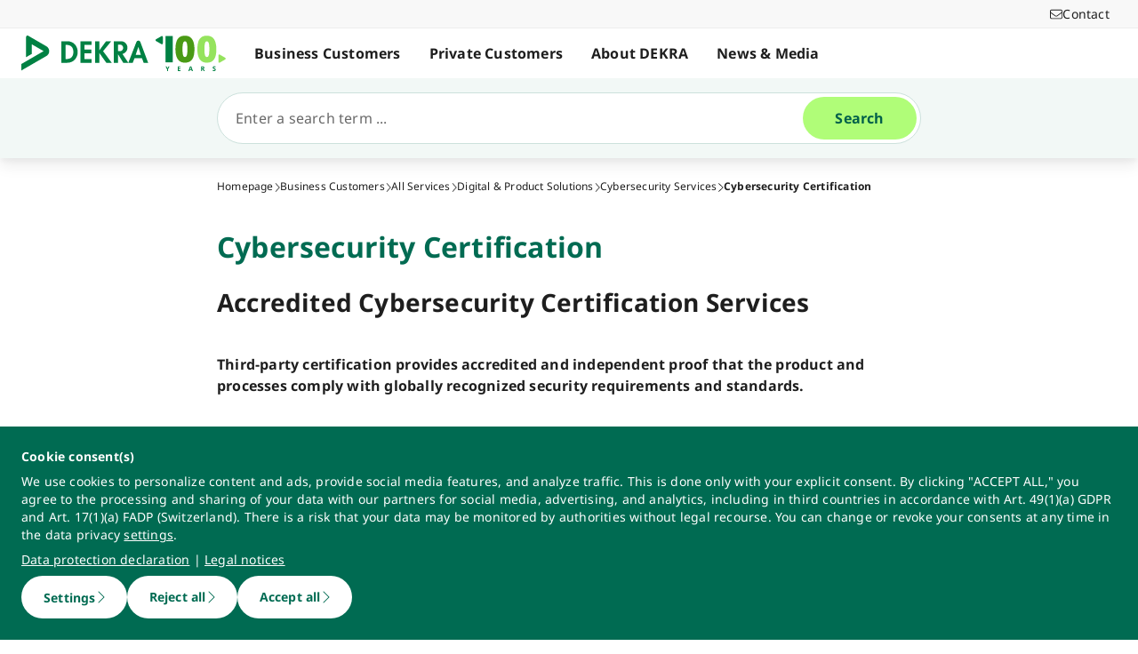

--- FILE ---
content_type: application/javascript; charset=UTF-8
request_url: https://www.dekra.com/_nuxt/b4fae11.js
body_size: 832
content:
(window.webpackJsonp=window.webpackJsonp||[]).push([[253],{872:function(t,e,n){"use strict";n.r(e);n(29);var o=n(2),c=n(3),r=n(11),d=n(7),l=n(5),h=(n(24),n(49),n(57),n(4)),v=n(0);function f(){try{var t=!Boolean.prototype.valueOf.call(Reflect.construct(Boolean,[],function(){}))}catch(t){}return(f=function(){return!!t})()}var A=function(t){function e(){var t,n,c,l;return Object(o.a)(this,e),n=this,c=e,l=arguments,c=Object(d.a)(c),(t=Object(r.a)(n,f()?Reflect.construct(c,l||[],Object(d.a)(n).constructor):c.apply(n,l))).isAccordion="accordion"===t.design,t.switchedToAccordionAtWidth=0,t}return Object(l.a)(e,t),Object(c.a)(e,[{key:"mounted",value:function(){var t=this;"accordion"!==this.design&&this.$nextTick(function(){t.checkComponentTypeState(),window.addEventListener("resize",t.checkComponentTypeState)})}},{key:"setActiveIndex",value:function(t){var e,n;null===(n=null===(e=this.$refs.child)||void 0===e?void 0:e.setActiveIndex)||void 0===n||n.call(e,t)}},{key:"checkComponentTypeState",value:function(){var t;if(this.isAccordion&&window.innerWidth>this.switchedToAccordionAtWidth)return this.isAccordion=!1,void this.$nextTick(this.checkComponentTypeState);var e=null===(t=this.$el)||void 0===t?void 0:t.querySelector(".tabs ul li:last-child");if(e){var n=e.parentElement;n&&e.getBoundingClientRect().right>n.getBoundingClientRect().right+1&&(this.isAccordion||(this.isAccordion=!0),0===this.switchedToAccordionAtWidth&&(this.switchedToAccordionAtWidth=window.innerWidth))}}}])}(v.Vue);Object(h.__decorate)([Object(v.Prop)({default:"tabs"})],A.prototype,"design",void 0),Object(h.__decorate)([Object(v.ProvideReactive)("accordion")],A.prototype,"isAccordion",void 0);var w=A=Object(h.__decorate)([Object(v.Component)({name:"TabAccordion",components:{BaseAccordion:function(){return n.e(3).then(n.bind(null,734))},BaseTab:function(){return n.e(6).then(n.bind(null,881))}}})],A),y=n(145),component=Object(y.a)(w,function(){var t=this,e=t._self._c;t._self._setupProxy;return e("section",{attrs:{"data-t-name":"tab_accordion"}},[e(t.isAccordion?"BaseAccordion":"BaseTab",{ref:"child",tag:"component",attrs:{wrap:!1},on:{"unmounted-index":t.setActiveIndex}},[t._t("default")],2)],1)},[],!1,null,null,null);e.default=component.exports}}]);
//# sourceMappingURL=b4fae11.js.map

--- FILE ---
content_type: application/javascript; charset=UTF-8
request_url: https://www.dekra.com/_nuxt/5b47061.js
body_size: 635
content:
(window.webpackJsonp=window.webpackJsonp||[]).push([[62],{875:function(t,e,n){"use strict";n.r(e);n(29);var o=n(3),r=n(2),c=n(11),l=n(7),d=n(5),f=(n(24),n(49),n(57),n(4)),j=n(0),O=n(675);function h(){try{var t=!Boolean.prototype.valueOf.call(Reflect.construct(Boolean,[],function(){}))}catch(t){}return(h=function(){return!!t})()}var _=function(t){function e(){return Object(r.a)(this,e),t=this,n=e,o=arguments,n=Object(l.a)(n),Object(c.a)(t,h()?Reflect.construct(n,o||[],Object(l.a)(t).constructor):n.apply(t,o));var t,n,o}return Object(d.a)(e,t),Object(o.a)(e)}(j.Vue);Object(f.__decorate)([Object(j.Prop)({default:""})],_.prototype,"headline",void 0),Object(f.__decorate)([Object(j.Prop)({default:""})],_.prototype,"anchorText",void 0),Object(f.__decorate)([Object(j.Prop)({default:!0})],_.prototype,"showSeparationLine",void 0),Object(f.__decorate)([Object(j.Inject)({from:"separationLineUsedInContentProjection",default:!1})],_.prototype,"usedInArticle",void 0);var v=_=Object(f.__decorate)([Object(j.Component)({name:"SeparationLineAnchor",components:{BaseGridLayout:O.default,SeparationLine:function(){return n.e(0).then(n.bind(null,709))},BaseHeadline:function(){return Promise.resolve().then(n.bind(null,682))}}})],_),m=n(145),component=Object(m.a)(v,function(){var t=this,e=t._self._c;t._self._setupProxy;return e("BaseGridLayout",{attrs:{"data-t-name":"separation_line_anchor",size:"small"}},[t.showSeparationLine?e("SeparationLine",{staticClass:"col-span-full font-bold",class:t.usedInArticle?"mb-12 mt-6":"pb-1",attrs:{id:t.anchorText}},[t.headline?e("BaseHeadline",{staticClass:"!mb-0",attrs:{text:t.headline}}):t._e()],1):e("div",{staticClass:"col-span-full mb-0",attrs:{id:t.anchorText}})],1)},[],!1,null,null,null);e.default=component.exports}}]);
//# sourceMappingURL=5b47061.js.map

--- FILE ---
content_type: application/javascript; charset=UTF-8
request_url: https://www.dekra.com/_nuxt/cd46e5d.js
body_size: 1506
content:
(window.webpackJsonp=window.webpackJsonp||[]).push([[6],{881:function(t,e,n){"use strict";n.r(e);n(50),n(29);var o=n(2),r=n(3),c=n(11),l=n(7),d=n(5),f=(n(385),n(63),n(24),n(36),n(71),n(49),n(250),n(57),n(82),n(4)),h=n(0),v=n(252);function _(){try{var t=!Boolean.prototype.valueOf.call(Reflect.construct(Boolean,[],function(){}))}catch(t){}return(_=function(){return!!t})()}var m=function(t){function e(){var t,n,r,d;return Object(o.a)(this,e),n=this,r=e,d=arguments,r=Object(l.a)(r),(t=Object(c.a)(n,_()?Reflect.construct(r,d||[],Object(l.a)(n).constructor):r.apply(n,d))).tab={count:0,active:0},t.tabs=[],t.currentIndex=0,t}return Object(d.a)(e,t),Object(r.a)(e,[{key:"mounted",value:function(){var t=this;this.tabs=this.$children,this.$nextTick(function(){t.checkAnchorLinkOpenTabByTitle()})}},{key:"selectTab",value:function(t){var e="".concat(window.location.protocol,"//").concat(window.location.host).concat(window.location.pathname);return window.history.pushState({},document.title,"".concat(e,"#accordion_").concat(this.tabs[t].title).concat(window.location.search)),this.currentIndex=t,this.tab.active=t,t}},{key:"setActiveIndex",value:function(t){var e=this;this.currentIndex=t,this.$nextTick().then(function(){e.timeout=setTimeout(function(){var n,o;null===(o=null===(n=e.$refs.tabs)||void 0===n?void 0:n[t])||void 0===o||o.click()},100)})}},{key:"destroyed",value:function(){return this.timeout&&clearTimeout(this.timeout),this.currentIndex+1}},{key:"checkAnchorLinkOpenTabByTitle",value:function(){var t,e=Object(v.b)("#accordion_",!0),n=this.tabs.findIndex(function(t){return!!t.title&&Object(v.d)(t.title,!0).every(function(title){return e.includes(title)})});n>0&&(null===(t=this.$refs.tabs[n])||void 0===t||t.click())}}])}(h.Vue);Object(f.__decorate)([Object(h.Prop)({default:!1})],m.prototype,"fullWidth",void 0),Object(f.__decorate)([Object(h.Prop)({default:!0})],m.prototype,"wrap",void 0),Object(f.__decorate)([Object(h.Prop)({default:!1})],m.prototype,"hideTitleMobile",void 0),Object(f.__decorate)([Object(h.Prop)({default:""})],m.prototype,"customClasses",void 0),Object(f.__decorate)([Object(h.ProvideReactive)("tab")],m.prototype,"tab",void 0),Object(f.__decorate)([Object(h.Emit)("tab-click")],m.prototype,"selectTab",null),Object(f.__decorate)([Object(h.Emit)("unmounted-index")],m.prototype,"destroyed",null);var O=m=Object(f.__decorate)([Object(h.Component)({name:"BaseTab",components:{BaseIcon:function(){return Promise.resolve().then(n.bind(null,678))}}})],m),y=n(145),component=Object(y.a)(O,function(){var t=this,e=t._self._c;t._self._setupProxy;return e("section",{staticClass:"tabs",attrs:{"data-t-name":"tabs"}},[e("ul",{staticClass:"flex border-b border-solid border-gray-200 relative",class:{"flex-wrap":t.wrap}},[t._l(t.tabs,function(n,o){return[n.iconName||n.title?e("li",{key:"".concat(n.title,"-").concat(o),ref:"tabs",refInFor:!0,staticClass:"font-bold text-center cursor-pointer transition duration-300 p-4 flex gap-2 items-center relative after:content-[''] after:absolute after:bottom-0 after:left-0 after:pointer-events-none justify-center after:transition-all after:duration-300 after:w-full after:h-full after:max-h-0",class:[o===t.currentIndex?"bg-white after:bg-darkgreen after:!max-h-1 shadow-md-right cursor-default z-10":"bg-gray-50 hover:bg-gray-100 hover:after:bg-darkgreen-300 hover:after:!max-h-px",{"flex-1":t.fullWidth},{"rounded-t-lg":1===t.tabs.length},{"rounded-tr-lg":o===t.tabs.length-1},{"rounded-tl-lg":0===o}],on:{click:function(e){return t.selectTab(o,e)}}},[n.iconName?e("BaseIcon",{attrs:{name:n.iconName,classes:"h-4"}}):t._e(),t._v(" "),n.title?e("span",{staticClass:"break-words",class:{"hidden sm:block":t.hideTitleMobile}},[t._v(t._s(n.title))]):t._e()],1):t._e()]})],2),t._v(" "),e("div",{staticClass:"tabs-content relative transition-all duration-300 overflow-hidden border-b border-black",class:t.customClasses?t.customClasses:"!h-full"},[t._t("default")],2)])},[],!1,null,null,null);e.default=component.exports}}]);
//# sourceMappingURL=cd46e5d.js.map

--- FILE ---
content_type: text/javascript
request_url: https://webforms-live.dekra.com/static/formcentric.js
body_size: 272148
content:
/*!
 * jQuery JavaScript Library v3.6.0
 * https://jquery.com/
 *
 * Includes Sizzle.js
 * https://sizzlejs.com/
 *
 * Copyright OpenJS Foundation and other contributors
 * Released under the MIT license
 * https://jquery.org/license
 *
 * Date: 2021-03-02T17:08Z
 */
/*!
 *  Ajax Autocomplete for jQuery, 2015-09-18
 *  (c) 2013 Tomas Kirda
 *
 *  Ajax Autocomplete for jQuery is freely distributable under the terms of an MIT-style license.
 *  For details, see the web site: https://github.com/devbridge/jQuery-Autocomplete
 */
/*
 * jQuery Format Plugin v1.3
 * http://www.asual.com/jquery/format/
 *
 * Copyright (c) 2009-2011 Rostislav Hristov
 * Uses code by Matt Kruse
 * Dual licensed under the MIT or GPL Version 2 licenses.
 * http://jquery.org/license
 *
 * Date: 2013-09-28 11:18:54 +0300 (Sat, 28 Sep 2013)
 */
/*! jQuery UI - v1.14.1 - 2024-10-30
* https://jqueryui.com
* Includes: widget.js
* Copyright OpenJS Foundation and other contributors; Licensed MIT */
/*
 * jQuery XDomainRequest Transport Plugin
 * https://github.com/blueimp/jQuery-File-Upload
 *
 * Copyright 2011, Sebastian Tschan
 * https://blueimp.net
 *
 * Licensed under the MIT license:
 * http://www.opensource.org/licenses/MIT
 *
 * Based on Julian Aubourg's ajaxHooks xdr.js:
 * https://github.com/jaubourg/ajaxHooks/
 */
/*
 * jQuery Iframe Transport Plugin
 * https://github.com/blueimp/jQuery-File-Upload
 *
 * Copyright 2011, Sebastian Tschan
 * https://blueimp.net
 *
 * Licensed under the MIT license:
 * http://www.opensource.org/licenses/MIT
 */
/*
 * jQuery File Upload Plugin
 * https://github.com/blueimp/jQuery-File-Upload
 *
 * Copyright 2010, Sebastian Tschan
 * https://blueimp.net
 *
 * Licensed under the MIT license:
 * https://opensource.org/licenses/MIT
 */
/*
 * jQuery File Upload Processing Plugin
 * https://github.com/blueimp/jQuery-File-Upload
 *
 * Copyright 2012, Sebastian Tschan
 * https://blueimp.net
 *
 * Licensed under the MIT license:
 * https://opensource.org/licenses/MIT
 */
/*
 * jQuery File Upload Image Preview & Resize Plugin
 * https://github.com/blueimp/jQuery-File-Upload
 *
 * Copyright 2013, Sebastian Tschan
 * https://blueimp.net
 *
 * Licensed under the MIT license:
 * https://opensource.org/licenses/MIT
 */
/*!
 * Select2 4.0.13
 * https://select2.github.io
 *
 * Released under the MIT license
 * https://github.com/select2/select2/blob/master/LICENSE.md
 */
/*!
 * Formcentric for FirstSpirit v1.9.2.FS5, (c) 2023 Formcentric GmbH
 *
 *  @see https://formcentric.com/
 */
(function(e,t){"use strict";typeof module=="object"&&typeof module.exports=="object"?module.exports=e.document?t(e,!0):function(e){if(!e.document)throw new Error("jQuery requires a window with a document");return t(e)}:t(e)})(typeof window!="undefined"?window:this,function(e,t){"use strict";function y(e,t,n){n=n||m;var r,i,s=n.createElement("script");s.text=e;if(t)for(r in g)i=t[r]||t.getAttribute&&t.getAttribute(r),i&&s.setAttribute(r,i);n.head.appendChild(s).parentNode.removeChild(s)}function b(e){return e==null?e+"":typeof e=="object"||typeof e=="function"?a[f.call(e)]||"object":typeof e}function S(e){var t=!!e&&"length"in e&&e.length,n=b(e);return d(e)||v(e)?!1:n==="array"||t===0||typeof t=="number"&&t>0&&t-1 in e}function k(e,t){return e.nodeName&&e.nodeName.toLowerCase()===t.toLowerCase()}function A(e,t,n){return d(t)?E.grep(e,function(e,r){return!!t.call(e,r,e)!==n}):t.nodeType?E.grep(e,function(e){return e===t!==n}):typeof t!="string"?E.grep(e,function(e){return u.call(t,e)>-1!==n}):E.filter(t,e,n)}function H(e,t){while((e=e[t])&&e.nodeType!==1);return e}function j(e){var t={};return E.each(e.match(B)||[],function(e,n){t[n]=!0}),t}function F(e){return e}function I(e){throw e}function q(e,t,n,r){var i;try{e&&d(i=e.promise)?i.call(e).done(t).fail(n):e&&d(i=e.then)?i.call(e,t,n):t.apply(undefined,[e].slice(r))}catch(e){n.apply(undefined,[e])}}function z(){m.removeEventListener("DOMContentLoaded",z),e.removeEventListener("load",z),E.ready()}function $(e,t){return t.toUpperCase()}function J(e){return e.replace(X,"ms-").replace(V,$)}function Q(){this.expando=E.expando+Q.uid++}function tt(e){return e==="true"?!0:e==="false"?!1:e==="null"?null:e===+e+""?+e:Z.test(e)?JSON.parse(e):e}function nt(e,t,n){var r;if(n===undefined&&e.nodeType===1){r="data-"+t.replace(et,"-$&").toLowerCase(),n=e.getAttribute(r);if(typeof n=="string"){try{n=tt(n)}catch(i){}Y.set(e,t,n)}else n=undefined}return n}function lt(e,t,n,r){var i,s,o=20,u=r?function(){return r.cur()}:function(){return E.css(e,t,"")},a=u(),f=n&&n[3]||(E.cssNumber[t]?"":"px"),l=e.nodeType&&(E.cssNumber[t]||f!=="px"&&+a)&&it.exec(E.css(e,t));if(l&&l[3]!==f){a/=2,f=f||l[3],l=+a||1;while(o--)E.style(e,t,l+f),(1-s)*(1-(s=u()/a||.5))<=0&&(o=0),l/=s;l*=2,E.style(e,t,l+f),n=n||[]}return n&&(l=+l||+a||0,i=n[1]?l+(n[1]+1)*n[2]:+n[2],r&&(r.unit=f,r.start=l,r.end=i)),i}function ht(e){var t,n=e.ownerDocument,r=e.nodeName,i=ct[r];return i?i:(t=n.body.appendChild(n.createElement(r)),i=E.css(t,"display"),t.parentNode.removeChild(t),i==="none"&&(i="block"),ct[r]=i,i)}function pt(e,t){var n,r,i=[],s=0,o=e.length;for(;s<o;s++){r=e[s];if(!r.style)continue;n=r.style.display,t?(n==="none"&&(i[s]=G.get(r,"display")||null,i[s]||(r.style.display="")),r.style.display===""&&ft(r)&&(i[s]=ht(r))):n!=="none"&&(i[s]="none",G.set(r,"display",n))}for(s=0;s<o;s++)i[s]!=null&&(e[s].style.display=i[s]);return e}function yt(e,t){var n;return typeof e.getElementsByTagName!="undefined"?n=e.getElementsByTagName(t||"*"):typeof e.querySelectorAll!="undefined"?n=e.querySelectorAll(t||"*"):n=[],t===undefined||t&&k(e,t)?E.merge([e],n):n}function bt(e,t){var n=0,r=e.length;for(;n<r;n++)G.set(e[n],"globalEval",!t||G.get(t[n],"globalEval"))}function Et(e,t,n,r,i){var s,o,u,a,f,l,c=t.createDocumentFragment(),h=[],p=0,d=e.length;for(;p<d;p++){s=e[p];if(s||s===0)if(b(s)==="object")E.merge(h,s.nodeType?[s]:s);else if(!wt.test(s))h.push(t.createTextNode(s));else{o=o||c.appendChild(t.createElement("div")),u=(vt.exec(s)||["",""])[1].toLowerCase(),a=gt[u]||gt._default,o.innerHTML=a[1]+E.htmlPrefilter(s)+a[2],l=a[0];while(l--)o=o.lastChild;E.merge(h,o.childNodes),o=c.firstChild,o.textContent=""}}c.textContent="",p=0;while(s=h[p++]){if(r&&E.inArray(s,r)>-1){i&&i.push(s);continue}f=ut(s),o=yt(c.appendChild(s),"script"),f&&bt(o);if(n){l=0;while(s=o[l++])mt.test(s.type||"")&&n.push(s)}}return c}function xt(){return!0}function Tt(){return!1}function Nt(e,t){return e===Ct()==(t==="focus")}function Ct(){try{return m.activeElement}catch(e){}}function kt(e,t,n,r,i,s){var o,u;if(typeof t=="object"){typeof n!="string"&&(r=r||n,n=undefined);for(u in t)kt(e,u,n,r,t[u],s);return e}r==null&&i==null?(i=n,r=n=undefined):i==null&&(typeof n=="string"?(i=r,r=undefined):(i=r,r=n,n=undefined));if(i===!1)i=Tt;else if(!i)return e;return s===1&&(o=i,i=function(e){return E().off(e),o.apply(this,arguments)},i.guid=o.guid||(o.guid=E.guid++)),e.each(function(){E.event.add(this,t,i,r,n)})}function Lt(e,t,n){if(!n){G.get(e,t)===undefined&&E.event.add(e,t,xt);return}G.set(e,t,!1),E.event.add(e,t,{namespace:!1,handler:function(e){var r,s,o=G.get(this,t);if(e.isTrigger&1&&this[t])if(!o.length){o=i.call(arguments),G.set(this,t,o),r=n(this,t),this[t](),s=G.get(this,t),o!==s||r?G.set(this,t,!1):s={};if(o!==s)return e.stopImmediatePropagation(),e.preventDefault(),s&&s.value}else(E.event.special[t]||{}).delegateType&&e.stopPropagation();else o.length&&(G.set(this,t,{value:E.event.trigger(E.extend(o[0],E.Event.prototype),o.slice(1),this)}),e.stopImmediatePropagation())}})}function _t(e,t){return k(e,"table")&&k(t.nodeType!==11?t:t.firstChild,"tr")?E(e).children("tbody")[0]||e:e}function Dt(e){return e.type=(e.getAttribute("type")!==null)+"/"+e.type,e}function Pt(e){return(e.type||"").slice(0,5)==="true/"?e.type=e.type.slice(5):e.removeAttribute("type"),e}function Ht(e,t){var n,r,i,s,o,u,a;if(t.nodeType!==1)return;if(G.hasData(e)){s=G.get(e),a=s.events;if(a){G.remove(t,"handle events");for(i in a)for(n=0,r=a[i].length;n<r;n++)E.event.add(t,i,a[i][n])}}Y.hasData(e)&&(o=Y.access(e),u=E.extend({},o),Y.set(t,u))}function Bt(e,t){var n=t.nodeName.toLowerCase();if(n==="input"&&dt.test(e.type))t.checked=e.checked;else if(n==="input"||n==="textarea")t.defaultValue=e.defaultValue}function jt(e,t,n,r){t=s(t);var i,o,u,a,f,l,c=0,h=e.length,v=h-1,m=t[0],g=d(m);if(g||h>1&&typeof m=="string"&&!p.checkClone&&Ot.test(m))return e.each(function(i){var s=e.eq(i);g&&(t[0]=m.call(this,i,s.html())),jt(s,t,n,r)});if(h){i=Et(t,e[0].ownerDocument,!1,e,r),o=i.firstChild,i.childNodes.length===1&&(i=o);if(o||r){u=E.map(yt(i,"script"),Dt),a=u.length;for(;c<h;c++)f=i,c!==v&&(f=E.clone(f,!0,!0),a&&E.merge(u,yt(f,"script"))),n.call(e[c],f,c);if(a){l=u[u.length-1].ownerDocument,E.map(u,Pt);for(c=0;c<a;c++)f=u[c],mt.test(f.type||"")&&!G.access(f,"globalEval")&&E.contains(l,f)&&(f.src&&(f.type||"").toLowerCase()!=="module"?E._evalUrl&&!f.noModule&&E._evalUrl(f.src,{nonce:f.nonce||f.getAttribute("nonce")},l):y(f.textContent.replace(Mt,""),f,l))}}}return e}function Ft(e,t,n){var r,i=t?E.filter(t,e):e,s=0;for(;(r=i[s])!=null;s++)!n&&r.nodeType===1&&E.cleanData(yt(r)),r.parentNode&&(n&&ut(r)&&bt(yt(r,"script")),r.parentNode.removeChild(r));return e}function zt(e,t,n){var r,i,s,o,u=e.style;return n=n||qt(e),n&&(o=n.getPropertyValue(t)||n[t],o===""&&!ut(e)&&(o=E.style(e,t)),!p.pixelBoxStyles()&&It.test(o)&&Ut.test(t)&&(r=u.width,i=u.minWidth,s=u.maxWidth,u.minWidth=u.maxWidth=u.width=o,o=n.width,u.width=r,u.minWidth=i,u.maxWidth=s)),o!==undefined?o+"":o}function Wt(e,t){return{get:function(){if(e()){delete this.get;return}return(this.get=t).apply(this,arguments)}}}function Jt(e){var t=e[0].toUpperCase()+e.slice(1),n=Xt.length;while(n--){e=Xt[n]+t;if(e in Vt)return e}}function Kt(e){var t=E.cssProps[e]||$t[e];return t?t:e in Vt?e:$t[e]=Jt(e)||e}function en(e,t,n){var r=it.exec(t);return r?Math.max(0,r[2]-(n||0))+(r[3]||"px"):t}function tn(e,t,n,r,i,s){var o=t==="width"?1:0,u=0,a=0;if(n===(r?"border":"content"))return 0;for(;o<4;o+=2)n==="margin"&&(a+=E.css(e,n+st[o],!0,i)),r?(n==="content"&&(a-=E.css(e,"padding"+st[o],!0,i)),n!=="margin"&&(a-=E.css(e,"border"+st[o]+"Width",!0,i))):(a+=E.css(e,"padding"+st[o],!0,i),n!=="padding"?a+=E.css(e,"border"+st[o]+"Width",!0,i):u+=E.css(e,"border"+st[o]+"Width",!0,i));return!r&&s>=0&&(a+=Math.max(0,Math.ceil(e["offset"+t[0].toUpperCase()+t.slice(1)]-s-a-u-.5))||0),a}function nn(e,t,n){var r=qt(e),i=!p.boxSizingReliable()||n,s=i&&E.css(e,"boxSizing",!1,r)==="border-box",o=s,u=zt(e,t,r),a="offset"+t[0].toUpperCase()+t.slice(1);if(It.test(u)){if(!n)return u;u="auto"}return(!p.boxSizingReliable()&&s||!p.reliableTrDimensions()&&k(e,"tr")||u==="auto"||!parseFloat(u)&&E.css(e,"display",!1,r)==="inline")&&e.getClientRects().length&&(s=E.css(e,"boxSizing",!1,r)==="border-box",o=a in e,o&&(u=e[a])),u=parseFloat(u)||0,u+tn(e,t,n||(s?"border":"content"),o,r,u)+"px"}function rn(e,t,n,r,i){return new rn.prototype.init(e,t,n,r,i)}function fn(){on&&(m.hidden===!1&&e.requestAnimationFrame?e.requestAnimationFrame(fn):e.setTimeout(fn,E.fx.interval),E.fx.tick())}function ln(){return e.setTimeout(function(){sn=undefined}),sn=Date.now()}function cn(e,t){var n,r=0,i={height:e};t=t?1:0;for(;r<4;r+=2-t)n=st[r],i["margin"+n]=i["padding"+n]=e;return t&&(i.opacity=i.width=e),i}function hn(e,t,n){var r,i=(vn.tweeners[t]||[]).concat(vn.tweeners["*"]),s=0,o=i.length;for(;s<o;s++)if(r=i[s].call(n,t,e))return r}function pn(e,t,n){var r,i,s,o,u,a,f,l,c="width"in t||"height"in t,h=this,p={},d=e.style,v=e.nodeType&&ft(e),m=G.get(e,"fxshow");n.queue||(o=E._queueHooks(e,"fx"),o.unqueued==null&&(o.unqueued=0,u=o.empty.fire,o.empty.fire=function(){o.unqueued||u()}),o.unqueued++,h.always(function(){h.always(function(){o.unqueued--,E.queue(e,"fx").length||o.empty.fire()})}));for(r in t){i=t[r];if(un.test(i)){delete t[r],s=s||i==="toggle";if(i===(v?"hide":"show")){if(i!=="show"||!m||m[r]===undefined)continue;v=!0}p[r]=m&&m[r]||E.style(e,r)}}a=!E.isEmptyObject(t);if(!a&&E.isEmptyObject(p))return;c&&e.nodeType===1&&(n.overflow=[d.overflow,d.overflowX,d.overflowY],f=m&&m.display,f==null&&(f=G.get(e,"display")),l=E.css(e,"display"),l==="none"&&(f?l=f:(pt([e],!0),f=e.style.display||f,l=E.css(e,"display"),pt([e]))),(l==="inline"||l==="inline-block"&&f!=null)&&E.css(e,"float")==="none"&&(a||(h.done(function(){d.display=f}),f==null&&(l=d.display,f=l==="none"?"":l)),d.display="inline-block")),n.overflow&&(d.overflow="hidden",h.always(function(){d.overflow=n.overflow[0],d.overflowX=n.overflow[1],d.overflowY=n.overflow[2]})),a=!1;for(r in p)a||(m?"hidden"in m&&(v=m.hidden):m=G.access(e,"fxshow",{display:f}),s&&(m.hidden=!v),v&&pt([e],!0),h.done(function(){v||pt([e]),G.remove(e,"fxshow");for(r in p)E.style(e,r,p[r])})),a=hn(v?m[r]:0,r,h),r in m||(m[r]=a.start,v&&(a.end=a.start,a.start=0))}function dn(e,t){var n,r,i,s,o;for(n in e){r=J(n),i=t[r],s=e[n],Array.isArray(s)&&(i=s[1],s=e[n]=s[0]),n!==r&&(e[r]=s,delete e[n]),o=E.cssHooks[r];if(o&&"expand"in o){s=o.expand(s),delete e[r];for(n in s)n in e||(e[n]=s[n],t[n]=i)}else t[r]=i}}function vn(e,t,n){var r,i,s=0,o=vn.prefilters.length,u=E.Deferred().always(function(){delete a.elem}),a=function(){if(i)return!1;var t=sn||ln(),n=Math.max(0,f.startTime+f.duration-t),r=n/f.duration||0,s=1-r,o=0,a=f.tweens.length;for(;o<a;o++)f.tweens[o].run(s);return u.notifyWith(e,[f,s,n]),s<1&&a?n:(a||u.notifyWith(e,[f,1,0]),u.resolveWith(e,[f]),!1)},f=u.promise({elem:e,props:E.extend({},t),opts:E.extend(!0,{specialEasing:{},easing:E.easing._default},n),originalProperties:t,originalOptions:n,startTime:sn||ln(),duration:n.duration,tweens:[],createTween:function(t,n){var r=E.Tween(e,f.opts,t,n,f.opts.specialEasing[t]||f.opts.easing);return f.tweens.push(r),r},stop:function(t){var n=0,r=t?f.tweens.length:0;if(i)return this;i=!0;for(;n<r;n++)f.tweens[n].run(1);return t?(u.notifyWith(e,[f,1,0]),u.resolveWith(e,[f,t])):u.rejectWith(e,[f,t]),this}}),l=f.props;dn(l,f.opts.specialEasing);for(;s<o;s++){r=vn.prefilters[s].call(f,e,l,f.opts);if(r)return d(r.stop)&&(E._queueHooks(f.elem,f.opts.queue).stop=r.stop.bind(r)),r}return E.map(l,hn,f),d(f.opts.start)&&f.opts.start.call(e,f),f.progress(f.opts.progress).done(f.opts.done,f.opts.complete).fail(f.opts.fail).always(f.opts.always),E.fx.timer(E.extend(a,{elem:e,anim:f,queue:f.opts.queue})),f}function wn(e){var t=e.match(B)||[];return t.join(" ")}function En(e){return e.getAttribute&&e.getAttribute("class")||""}function Sn(e){return Array.isArray(e)?e:typeof e=="string"?e.match(B)||[]:[]}function Dn(e,t,n,r){var i;if(Array.isArray(t))E.each(t,function(t,i){n||An.test(e)?r(e,i):Dn(e+"["+(typeof i=="object"&&i!=null?t:"")+"]",i,n,r)});else if(!n&&b(t)==="object")for(i in t)Dn(e+"["+i+"]",t[i],n,r);else r(e,t)}function Xn(e){return function(t,n){typeof t!="string"&&(n=t,t="*");var r,i=0,s=t.toLowerCase().match(B)||[];if(d(n))while(r=s[i++])r[0]==="+"?(r=r.slice(1)||"*",(e[r]=e[r]||[]).unshift(n)):(e[r]=e[r]||[]).push(n)}}function Vn(e,t,n,r){function o(u){var a;return i[u]=!0,E.each(e[u]||[],function(e,u){var f=u(t,n,r);if(typeof f=="string"&&!s&&!i[f])return t.dataTypes.unshift(f),o(f),!1;if(s)return!(a=f)}),a}var i={},s=e===Un;return o(t.dataTypes[0])||!i["*"]&&o("*")}function $n(e,t){var n,r,i=E.ajaxSettings.flatOptions||{};for(n in t)t[n]!==undefined&&((i[n]?e:r||(r={}))[n]=t[n]);return r&&E.extend(!0,e,r),e}function Jn(e,t,n){var r,i,s,o,u=e.contents,a=e.dataTypes;while(a[0]==="*")a.shift(),r===undefined&&(r=e.mimeType||t.getResponseHeader("Content-Type"));if(r)for(i in u)if(u[i]&&u[i].test(r)){a.unshift(i);break}if(a[0]in n)s=a[0];else{for(i in n){if(!a[0]||e.converters[i+" "+a[0]]){s=i;break}o||(o=i)}s=s||o}if(s)return s!==a[0]&&a.unshift(s),n[s]}function Kn(e,t,n,r){var i,s,o,u,a,f={},l=e.dataTypes.slice();if(l[1])for(o in e.converters)f[o.toLowerCase()]=e.converters[o];s=l.shift();while(s){e.responseFields[s]&&(n[e.responseFields[s]]=t),!a&&r&&e.dataFilter&&(t=e.dataFilter(t,e.dataType)),a=s,s=l.shift();if(s)if(s==="*")s=a;else if(a!=="*"&&a!==s){o=f[a+" "+s]||f["* "+s];if(!o)for(i in f){u=i.split(" ");if(u[1]===s){o=f[a+" "+u[0]]||f["* "+u[0]];if(o){o===!0?o=f[i]:f[i]!==!0&&(s=u[0],l.unshift(u[1]));break}}}if(o!==!0)if(o&&e.throws)t=o(t);else try{t=o(t)}catch(c){return{state:"parsererror",error:o?c:"No conversion from "+a+" to "+s}}}}return{state:"success",data:t}}var n=[],r=Object.getPrototypeOf,i=n.slice,s=n.flat?function(e){return n.flat.call(e)}:function(e){return n.concat.apply([],e)},o=n.push,u=n.indexOf,a={},f=a.toString,l=a.hasOwnProperty,c=l.toString,h=c.call(Object),p={},d=function(t){return typeof t=="function"&&typeof t.nodeType!="number"&&typeof t.item!="function"},v=function(t){return t!=null&&t===t.window},m=e.document,g={type:!0,src:!0,nonce:!0,noModule:!0},w="3.6.0",E=function(e,t){return new E.fn.init(e,t)};E.fn=E.prototype={jquery:w,constructor:E,length:0,toArray:function(){return i.call(this)},get:function(e){return e==null?i.call(this):e<0?this[e+this.length]:this[e]},pushStack:function(e){var t=E.merge(this.constructor(),e);return t.prevObject=this,t},each:function(e){return E.each(this,e)},map:function(e){return this.pushStack(E.map(this,function(t,n){return e.call(t,n,t)}))},slice:function(){return this.pushStack(i.apply(this,arguments))},first:function(){return this.eq(0)},last:function(){return this.eq(-1)},even:function(){return this.pushStack(E.grep(this,function(e,t){return(t+1)%2}))},odd:function(){return this.pushStack(E.grep(this,function(e,t){return t%2}))},eq:function(e){var t=this.length,n=+e+(e<0?t:0);return this.pushStack(n>=0&&n<t?[this[n]]:[])},end:function(){return this.prevObject||this.constructor()},push:o,sort:n.sort,splice:n.splice},E.extend=E.fn.extend=function(){var e,t,n,r,i,s,o=arguments[0]||{},u=1,a=arguments.length,f=!1;typeof o=="boolean"&&(f=o,o=arguments[u]||{},u++),typeof o!="object"&&!d(o)&&(o={}),u===a&&(o=this,u--);for(;u<a;u++)if((e=arguments[u])!=null)for(t in e){r=e[t];if(t==="__proto__"||o===r)continue;f&&r&&(E.isPlainObject(r)||(i=Array.isArray(r)))?(n=o[t],i&&!Array.isArray(n)?s=[]:!i&&!E.isPlainObject(n)?s={}:s=n,i=!1,o[t]=E.extend(f,s,r)):r!==undefined&&(o[t]=r)}return o},E.extend({expando:"jQuery"+(w+Math.random()).replace(/\D/g,""),isReady:!0,error:function(e){throw new Error(e)},noop:function(){},isPlainObject:function(e){var t,n;return!e||f.call(e)!=="[object Object]"?!1:(t=r(e),t?(n=l.call(t,"constructor")&&t.constructor,typeof n=="function"&&c.call(n)===h):!0)},isEmptyObject:function(e){var t;for(t in e)return!1;return!0},globalEval:function(e,t,n){y(e,{nonce:t&&t.nonce},n)},each:function(e,t){var n,r=0;if(S(e)){n=e.length;for(;r<n;r++)if(t.call(e[r],r,e[r])===!1)break}else for(r in e)if(t.call(e[r],r,e[r])===!1)break;return e},makeArray:function(e,t){var n=t||[];return e!=null&&(S(Object(e))?E.merge(n,typeof e=="string"?[e]:e):o.call(n,e)),n},inArray:function(e,t,n){return t==null?-1:u.call(t,e,n)},merge:function(e,t){var n=+t.length,r=0,i=e.length;for(;r<n;r++)e[i++]=t[r];return e.length=i,e},grep:function(e,t,n){var r,i=[],s=0,o=e.length,u=!n;for(;s<o;s++)r=!t(e[s],s),r!==u&&i.push(e[s]);return i},map:function(e,t,n){var r,i,o=0,u=[];if(S(e)){r=e.length;for(;o<r;o++)i=t(e[o],o,n),i!=null&&u.push(i)}else for(o in e)i=t(e[o],o,n),i!=null&&u.push(i);return s(u)},guid:1,support:p}),typeof Symbol=="function"&&(E.fn[Symbol.iterator]=n[Symbol.iterator]),E.each("Boolean Number String Function Array Date RegExp Object Error Symbol".split(" "),function(e,t){a["[object "+t+"]"]=t.toLowerCase()});var x=function(e){function at(e,t,r,i){var s,u,f,l,c,d,g,y=t&&t.ownerDocument,E=t?t.nodeType:9;r=r||[];if(typeof e!="string"||!e||E!==1&&E!==9&&E!==11)return r;if(!i){h(t),t=t||p;if(v){if(E!==11&&(c=Z.exec(e)))if(s=c[1]){if(E===9){if(!(f=t.getElementById(s)))return r;if(f.id===s)return r.push(f),r}else if(y&&(f=y.getElementById(s))&&b(t,f)&&f.id===s)return r.push(f),r}else{if(c[2])return D.apply(r,t.getElementsByTagName(e)),r;if((s=c[3])&&n.getElementsByClassName&&t.getElementsByClassName)return D.apply(r,t.getElementsByClassName(s)),r}if(n.qsa&&!k[e+" "]&&(!m||!m.test(e))&&(E!==1||t.nodeName.toLowerCase()!=="object")){g=e,y=t;if(E===1&&(X.test(e)||W.test(e))){y=et.test(e)&&yt(t.parentNode)||t;if(y!==t||!n.scope)(l=t.getAttribute("id"))?l=l.replace(rt,it):t.setAttribute("id",l=w);d=o(e),u=d.length;while(u--)d[u]=(l?"#"+l:":scope")+" "+wt(d[u]);g=d.join(",")}try{return D.apply(r,y.querySelectorAll(g)),r}catch(S){k(e,!0)}finally{l===w&&t.removeAttribute("id")}}}}return a(e.replace(U,"$1"),t,r,i)}function ft(){function t(n,i){return e.push(n+" ")>r.cacheLength&&delete t[e.shift()],t[n+" "]=i}var e=[];return t}function lt(e){return e[w]=!0,e}function ct(e){var t=p.createElement("fieldset");try{return!!e(t)}catch(n){return!1}finally{t.parentNode&&t.parentNode.removeChild(t),t=null}}function ht(e,t){var n=e.split("|"),i=n.length;while(i--)r.attrHandle[n[i]]=t}function pt(e,t){var n=t&&e,r=n&&e.nodeType===1&&t.nodeType===1&&e.sourceIndex-t.sourceIndex;if(r)return r;if(n)while(n=n.nextSibling)if(n===t)return-1;return e?1:-1}function dt(e){return function(t){var n=t.nodeName.toLowerCase();return n==="input"&&t.type===e}}function vt(e){return function(t){var n=t.nodeName.toLowerCase();return(n==="input"||n==="button")&&t.type===e}}function mt(e){return function(t){if("form"in t){if(t.parentNode&&t.disabled===!1)return"label"in t?"label"in t.parentNode?t.parentNode.disabled===e:t.disabled===e:t.isDisabled===e||t.isDisabled!==!e&&ot(t)===e;return t.disabled===e}return"label"in t?t.disabled===e:!1}}function gt(e){return lt(function(t){return t=+t,lt(function(n,r){var i,s=e([],n.length,t),o=s.length;while(o--)n[i=s[o]]&&(n[i]=!(r[i]=n[i]))})})}function yt(e){return e&&typeof e.getElementsByTagName!="undefined"&&e}function bt(){}function wt(e){var t=0,n=e.length,r="";for(;t<n;t++)r+=e[t].value;return r}function Et(e,t,n){var r=t.dir,i=t.next,s=i||r,o=n&&s==="parentNode",u=x++;return t.first?function(t,n,i){while(t=t[r])if(t.nodeType===1||o)return e(t,n,i);return!1}:function(t,n,a){var f,l,c,h=[S,u];if(a){while(t=t[r])if(t.nodeType===1||o)if(e(t,n,a))return!0}else while(t=t[r])if(t.nodeType===1||o){c=t[w]||(t[w]={}),l=c[t.uniqueID]||(c[t.uniqueID]={});if(i&&i===t.nodeName.toLowerCase())t=t[r]||t;else{if((f=l[s])&&f[0]===S&&f[1]===u)return h[2]=f[2];l[s]=h;if(h[2]=e(t,n,a))return!0}}return!1}}function St(e){return e.length>1?function(t,n,r){var i=e.length;while(i--)if(!e[i](t,n,r))return!1;return!0}:e[0]}function xt(e,t,n){var r=0,i=t.length;for(;r<i;r++)at(e,t[r],n);return n}function Tt(e,t,n,r,i){var s,o=[],u=0,a=e.length,f=t!=null;for(;u<a;u++)if(s=e[u])if(!n||n(s,r,i))o.push(s),f&&t.push(u);return o}function Nt(e,t,n,r,i,s){return r&&!r[w]&&(r=Nt(r)),i&&!i[w]&&(i=Nt(i,s)),lt(function(s,o,u,a){var f,l,c,h=[],p=[],d=o.length,v=s||xt(t||"*",u.nodeType?[u]:u,[]),m=e&&(s||!t)?Tt(v,h,e,u,a):v,g=n?i||(s?e:d||r)?[]:o:m;n&&n(m,g,u,a);if(r){f=Tt(g,p),r(f,[],u,a),l=f.length;while(l--)if(c=f[l])g[p[l]]=!(m[p[l]]=c)}if(s){if(i||e){if(i){f=[],l=g.length;while(l--)(c=g[l])&&f.push(m[l]=c);i(null,g=[],f,a)}l=g.length;while(l--)(c=g[l])&&(f=i?H(s,c):h[l])>-1&&(s[f]=!(o[f]=c))}}else g=Tt(g===o?g.splice(d,g.length):g),i?i(null,o,g,a):D.apply(o,g)})}function Ct(e){var t,n,i,s=e.length,o=r.relative[e[0].type],u=o||r.relative[" "],a=o?1:0,l=Et(function(e){return e===t},u,!0),c=Et(function(e){return H(t,e)>-1},u,!0),h=[function(e,n,r){var i=!o&&(r||n!==f)||((t=n).nodeType?l(e,n,r):c(e,n,r));return t=null,i}];for(;a<s;a++)if(n=r.relative[e[a].type])h=[Et(St(h),n)];else{n=r.filter[e[a].type].apply(null,e[a].matches);if(n[w]){i=++a;for(;i<s;i++)if(r.relative[e[i].type])break;return Nt(a>1&&St(h),a>1&&wt(e.slice(0,a-1).concat({value:e[a-2].type===" "?"*":""})).replace(U,"$1"),n,a<i&&Ct(e.slice(a,i)),i<s&&Ct(e=e.slice(i)),i<s&&wt(e))}h.push(n)}return St(h)}function kt(e,t){var n=t.length>0,i=e.length>0,s=function(s,o,u,a,l){var c,d,m,g=0,y="0",b=s&&[],w=[],E=f,x=s||i&&r.find.TAG("*",l),T=S+=E==null?1:Math.random()||.1,N=x.length;l&&(f=o==p||o||l);for(;y!==N&&(c=x[y])!=null;y++){if(i&&c){d=0,!o&&c.ownerDocument!=p&&(h(c),u=!v);while(m=e[d++])if(m(c,o||p,u)){a.push(c);break}l&&(S=T)}n&&((c=!m&&c)&&g--,s&&b.push(c))}g+=y;if(n&&y!==g){d=0;while(m=t[d++])m(b,w,o,u);if(s){if(g>0)while(y--)!b[y]&&!w[y]&&(w[y]=M.call(a));w=Tt(w)}D.apply(a,w),l&&!s&&w.length>0&&g+t.length>1&&at.uniqueSort(a)}return l&&(S=T,f=E),b};return n?lt(s):s}var t,n,r,i,s,o,u,a,f,l,c,h,p,d,v,m,g,y,b,w="sizzle"+1*new Date,E=e.document,S=0,x=0,T=ft(),N=ft(),C=ft(),k=ft(),L=function(e,t){return e===t&&(c=!0),0},A={}.hasOwnProperty,O=[],M=O.pop,_=O.push,D=O.push,P=O.slice,H=function(e,t){var n=0,r=e.length;for(;n<r;n++)if(e[n]===t)return n;return-1},B="checked|selected|async|autofocus|autoplay|controls|defer|disabled|hidden|ismap|loop|multiple|open|readonly|required|scoped",j="[\\x20\\t\\r\\n\\f]",F="(?:\\\\[\\da-fA-F]{1,6}"+j+"?|\\\\[^\\r\\n\\f]|[\\w-]|[^\0-\\x7f])+",I="\\["+j+"*("+F+")(?:"+j+"*([*^$|!~]?=)"+j+"*(?:'((?:\\\\.|[^\\\\'])*)'|\"((?:\\\\.|[^\\\\\"])*)\"|("+F+"))|)"+j+"*\\]",q=":("+F+")(?:\\(("+"('((?:\\\\.|[^\\\\'])*)'|\"((?:\\\\.|[^\\\\\"])*)\")|"+"((?:\\\\.|[^\\\\()[\\]]|"+I+")*)|"+".*"+")\\)|)",R=new RegExp(j+"+","g"),U=new RegExp("^"+j+"+|((?:^|[^\\\\])(?:\\\\.)*)"+j+"+$","g"),z=new RegExp("^"+j+"*,"+j+"*"),W=new RegExp("^"+j+"*([>+~]|"+j+")"+j+"*"),X=new RegExp(j+"|>"),V=new RegExp(q),$=new RegExp("^"+F+"$"),J={ID:new RegExp("^#("+F+")"),CLASS:new RegExp("^\\.("+F+")"),TAG:new RegExp("^("+F+"|[*])"),ATTR:new RegExp("^"+I),PSEUDO:new RegExp("^"+q),CHILD:new RegExp("^:(only|first|last|nth|nth-last)-(child|of-type)(?:\\("+j+"*(even|odd|(([+-]|)(\\d*)n|)"+j+"*(?:([+-]|)"+j+"*(\\d+)|))"+j+"*\\)|)","i"),bool:new RegExp("^(?:"+B+")$","i"),needsContext:new RegExp("^"+j+"*[>+~]|:(even|odd|eq|gt|lt|nth|first|last)(?:\\("+j+"*((?:-\\d)?\\d*)"+j+"*\\)|)(?=[^-]|$)","i")},K=/HTML$/i,Q=/^(?:input|select|textarea|button)$/i,G=/^h\d$/i,Y=/^[^{]+\{\s*\[native \w/,Z=/^(?:#([\w-]+)|(\w+)|\.([\w-]+))$/,et=/[+~]/,tt=new RegExp("\\\\[\\da-fA-F]{1,6}"+j+"?|\\\\([^\\r\\n\\f])","g"),nt=function(e,t){var n="0x"+e.slice(1)-65536;return t?t:n<0?String.fromCharCode(n+65536):String.fromCharCode(n>>10|55296,n&1023|56320)},rt=/([\0-\x1f\x7f]|^-?\d)|^-$|[^\0-\x1f\x7f-\uFFFF\w-]/g,it=function(e,t){return t?e==="\0"?"�":e.slice(0,-1)+"\\"+e.charCodeAt(e.length-1).toString(16)+" ":"\\"+e},st=function(){h()},ot=Et(function(e){return e.disabled===!0&&e.nodeName.toLowerCase()==="fieldset"},{dir:"parentNode",next:"legend"});try{D.apply(O=P.call(E.childNodes),E.childNodes),O[E.childNodes.length].nodeType}catch(ut){D={apply:O.length?function(e,t){_.apply(e,P.call(t))}:function(e,t){var n=e.length,r=0;while(e[n++]=t[r++]);e.length=n-1}}}n=at.support={},s=at.isXML=function(e){var t=e&&e.namespaceURI,n=e&&(e.ownerDocument||e).documentElement;return!K.test(t||n&&n.nodeName||"HTML")},h=at.setDocument=function(e){var t,i,o=e?e.ownerDocument||e:E;if(o==p||o.nodeType!==9||!o.documentElement)return p;p=o,d=p.documentElement,v=!s(p),E!=p&&(i=p.defaultView)&&i.top!==i&&(i.addEventListener?i.addEventListener("unload",st,!1):i.attachEvent&&i.attachEvent("onunload",st)),n.scope=ct(function(e){return d.appendChild(e).appendChild(p.createElement("div")),typeof e.querySelectorAll!="undefined"&&!e.querySelectorAll(":scope fieldset div").length}),n.attributes=ct(function(e){return e.className="i",!e.getAttribute("className")}),n.getElementsByTagName=ct(function(e){return e.appendChild(p.createComment("")),!e.getElementsByTagName("*").length}),n.getElementsByClassName=Y.test(p.getElementsByClassName),n.getById=ct(function(e){return d.appendChild(e).id=w,!p.getElementsByName||!p.getElementsByName(w).length}),n.getById?(r.filter.ID=function(e){var t=e.replace(tt,nt);return function(e){return e.getAttribute("id")===t}},r.find.ID=function(e,t){if(typeof t.getElementById!="undefined"&&v){var n=t.getElementById(e);return n?[n]:[]}}):(r.filter.ID=function(e){var t=e.replace(tt,nt);return function(e){var n=typeof e.getAttributeNode!="undefined"&&e.getAttributeNode("id");return n&&n.value===t}},r.find.ID=function(e,t){if(typeof t.getElementById!="undefined"&&v){var n,r,i,s=t.getElementById(e);if(s){n=s.getAttributeNode("id");if(n&&n.value===e)return[s];i=t.getElementsByName(e),r=0;while(s=i[r++]){n=s.getAttributeNode("id");if(n&&n.value===e)return[s]}}return[]}}),r.find.TAG=n.getElementsByTagName?function(e,t){if(typeof t.getElementsByTagName!="undefined")return t.getElementsByTagName(e);if(n.qsa)return t.querySelectorAll(e)}:function(e,t){var n,r=[],i=0,s=t.getElementsByTagName(e);if(e==="*"){while(n=s[i++])n.nodeType===1&&r.push(n);return r}return s},r.find.CLASS=n.getElementsByClassName&&function(e,t){if(typeof t.getElementsByClassName!="undefined"&&v)return t.getElementsByClassName(e)},g=[],m=[];if(n.qsa=Y.test(p.querySelectorAll))ct(function(e){var t;d.appendChild(e).innerHTML="<a id='"+w+"'></a>"+"<select id='"+w+"-\r\\' msallowcapture=''>"+"<option selected=''></option></select>",e.querySelectorAll("[msallowcapture^='']").length&&m.push("[*^$]="+j+"*(?:''|\"\")"),e.querySelectorAll("[selected]").length||m.push("\\["+j+"*(?:value|"+B+")"),e.querySelectorAll("[id~="+w+"-]").length||m.push("~="),t=p.createElement("input"),t.setAttribute("name",""),e.appendChild(t),e.querySelectorAll("[name='']").length||m.push("\\["+j+"*name"+j+"*="+j+"*(?:''|\"\")"),e.querySelectorAll(":checked").length||m.push(":checked"),e.querySelectorAll("a#"+w+"+*").length||m.push(".#.+[+~]"),e.querySelectorAll("\\\f"),m.push("[\\r\\n\\f]")}),ct(function(e){e.innerHTML="<a href='' disabled='disabled'></a><select disabled='disabled'><option/></select>";var t=p.createElement("input");t.setAttribute("type","hidden"),e.appendChild(t).setAttribute("name","D"),e.querySelectorAll("[name=d]").length&&m.push("name"+j+"*[*^$|!~]?="),e.querySelectorAll(":enabled").length!==2&&m.push(":enabled",":disabled"),d.appendChild(e).disabled=!0,e.querySelectorAll(":disabled").length!==2&&m.push(":enabled",":disabled"),e.querySelectorAll("*,:x"),m.push(",.*:")});return(n.matchesSelector=Y.test(y=d.matches||d.webkitMatchesSelector||d.mozMatchesSelector||d.oMatchesSelector||d.msMatchesSelector))&&ct(function(e){n.disconnectedMatch=y.call(e,"*"),y.call(e,"[s!='']:x"),g.push("!=",q)}),m=m.length&&new RegExp(m.join("|")),g=g.length&&new RegExp(g.join("|")),t=Y.test(d.compareDocumentPosition),b=t||Y.test(d.contains)?function(e,t){var n=e.nodeType===9?e.documentElement:e,r=t&&t.parentNode;return e===r||!!r&&r.nodeType===1&&!!(n.contains?n.contains(r):e.compareDocumentPosition&&e.compareDocumentPosition(r)&16)}:function(e,t){if(t)while(t=t.parentNode)if(t===e)return!0;return!1},L=t?function(e,t){if(e===t)return c=!0,0;var r=!e.compareDocumentPosition-!t.compareDocumentPosition;return r?r:(r=(e.ownerDocument||e)==(t.ownerDocument||t)?e.compareDocumentPosition(t):1,r&1||!n.sortDetached&&t.compareDocumentPosition(e)===r?e==p||e.ownerDocument==E&&b(E,e)?-1:t==p||t.ownerDocument==E&&b(E,t)?1:l?H(l,e)-H(l,t):0:r&4?-1:1)}:function(e,t){if(e===t)return c=!0,0;var n,r=0,i=e.parentNode,s=t.parentNode,o=[e],u=[t];if(!i||!s)return e==p?-1:t==p?1:i?-1:s?1:l?H(l,e)-H(l,t):0;if(i===s)return pt(e,t);n=e;while(n=n.parentNode)o.unshift(n);n=t;while(n=n.parentNode)u.unshift(n);while(o[r]===u[r])r++;return r?pt(o[r],u[r]):o[r]==E?-1:u[r]==E?1:0},p},at.matches=function(e,t){return at(e,null,null,t)},at.matchesSelector=function(e,t){h(e);if(n.matchesSelector&&v&&!k[t+" "]&&(!g||!g.test(t))&&(!m||!m.test(t)))try{var r=y.call(e,t);if(r||n.disconnectedMatch||e.document&&e.document.nodeType!==11)return r}catch(i){k(t,!0)}return at(t,p,null,[e]).length>0},at.contains=function(e,t){return(e.ownerDocument||e)!=p&&h(e),b(e,t)},at.attr=function(e,t){(e.ownerDocument||e)!=p&&h(e);var i=r.attrHandle[t.toLowerCase()],s=i&&A.call(r.attrHandle,t.toLowerCase())?i(e,t,!v):undefined;return s!==undefined?s:n.attributes||!v?e.getAttribute(t):(s=e.getAttributeNode(t))&&s.specified?s.value:null},at.escape=function(e){return(e+"").replace(rt,it)},at.error=function(e){throw new Error("Syntax error, unrecognized expression: "+e)},at.uniqueSort=function(e){var t,r=[],i=0,s=0;c=!n.detectDuplicates,l=!n.sortStable&&e.slice(0),e.sort(L);if(c){while(t=e[s++])t===e[s]&&(i=r.push(s));while(i--)e.splice(r[i],1)}return l=null,e},i=at.getText=function(e){var t,n="",r=0,s=e.nodeType;if(!s)while(t=e[r++])n+=i(t);else if(s===1||s===9||s===11){if(typeof e.textContent=="string")return e.textContent;for(e=e.firstChild;e;e=e.nextSibling)n+=i(e)}else if(s===3||s===4)return e.nodeValue;return n},r=at.selectors={cacheLength:50,createPseudo:lt,match:J,attrHandle:{},find:{},relative:{">":{dir:"parentNode",first:!0}," ":{dir:"parentNode"},"+":{dir:"previousSibling",first:!0},"~":{dir:"previousSibling"}},preFilter:{ATTR:function(e){return e[1]=e[1].replace(tt,nt),e[3]=(e[3]||e[4]||e[5]||"").replace(tt,nt),e[2]==="~="&&(e[3]=" "+e[3]+" "),e.slice(0,4)},CHILD:function(e){return e[1]=e[1].toLowerCase(),e[1].slice(0,3)==="nth"?(e[3]||at.error(e[0]),e[4]=+(e[4]?e[5]+(e[6]||1):2*(e[3]==="even"||e[3]==="odd")),e[5]=+(e[7]+e[8]||e[3]==="odd")):e[3]&&at.error(e[0]),e},PSEUDO:function(e){var t,n=!e[6]&&e[2];return J.CHILD.test(e[0])?null:(e[3]?e[2]=e[4]||e[5]||"":n&&V.test(n)&&(t=o(n,!0))&&(t=n.indexOf(")",n.length-t)-n.length)&&(e[0]=e[0].slice(0,t),e[2]=n.slice(0,t)),e.slice(0,3))}},filter:{TAG:function(e){var t=e.replace(tt,nt).toLowerCase();return e==="*"?function(){return!0}:function(e){return e.nodeName&&e.nodeName.toLowerCase()===t}},CLASS:function(e){var t=T[e+" "];return t||(t=new RegExp("(^|"+j+")"+e+"("+j+"|$)"))&&T(e,function(e){return t.test(typeof e.className=="string"&&e.className||typeof e.getAttribute!="undefined"&&e.getAttribute("class")||"")})},ATTR:function(e,t,n){return function(r){var i=at.attr(r,e);return i==null?t==="!=":t?(i+="",t==="="?i===n:t==="!="?i!==n:t==="^="?n&&i.indexOf(n)===0:t==="*="?n&&i.indexOf(n)>-1:t==="$="?n&&i.slice(-n.length)===n:t==="~="?(" "+i.replace(R," ")+" ").indexOf(n)>-1:t==="|="?i===n||i.slice(0,n.length+1)===n+"-":!1):!0}},CHILD:function(e,t,n,r,i){var s=e.slice(0,3)!=="nth",o=e.slice(-4)!=="last",u=t==="of-type";return r===1&&i===0?function(e){return!!e.parentNode}:function(t,n,a){var f,l,c,h,p,d,v=s!==o?"nextSibling":"previousSibling",m=t.parentNode,g=u&&t.nodeName.toLowerCase(),y=!a&&!u,b=!1;if(m){if(s){while(v){h=t;while(h=h[v])if(u?h.nodeName.toLowerCase()===g:h.nodeType===1)return!1;d=v=e==="only"&&!d&&"nextSibling"}return!0}d=[o?m.firstChild:m.lastChild];if(o&&y){h=m,c=h[w]||(h[w]={}),l=c[h.uniqueID]||(c[h.uniqueID]={}),f=l[e]||[],p=f[0]===S&&f[1],b=p&&f[2],h=p&&m.childNodes[p];while(h=++p&&h&&h[v]||(b=p=0)||d.pop())if(h.nodeType===1&&++b&&h===t){l[e]=[S,p,b];break}}else{y&&(h=t,c=h[w]||(h[w]={}),l=c[h.uniqueID]||(c[h.uniqueID]={}),f=l[e]||[],p=f[0]===S&&f[1],b=p);if(b===!1)while(h=++p&&h&&h[v]||(b=p=0)||d.pop())if((u?h.nodeName.toLowerCase()===g:h.nodeType===1)&&++b){y&&(c=h[w]||(h[w]={}),l=c[h.uniqueID]||(c[h.uniqueID]={}),l[e]=[S,b]);if(h===t)break}}return b-=i,b===r||b%r===0&&b/r>=0}}},PSEUDO:function(e,t){var n,i=r.pseudos[e]||r.setFilters[e.toLowerCase()]||at.error("unsupported pseudo: "+e);return i[w]?i(t):i.length>1?(n=[e,e,"",t],r.setFilters.hasOwnProperty(e.toLowerCase())?lt(function(e,n){var r,s=i(e,t),o=s.length;while(o--)r=H(e,s[o]),e[r]=!(n[r]=s[o])}):function(e){return i(e,0,n)}):i}},pseudos:{not:lt(function(e){var t=[],n=[],r=u(e.replace(U,"$1"));return r[w]?lt(function(e,t,n,i){var s,o=r(e,null,i,[]),u=e.length;while(u--)if(s=o[u])e[u]=!(t[u]=s)}):function(e,i,s){return t[0]=e,r(t,null,s,n),t[0]=null,!n.pop()}}),has:lt(function(e){return function(t){return at(e,t).length>0}}),contains:lt(function(e){return e=e.replace(tt,nt),function(t){return(t.textContent||i(t)).indexOf(e)>-1}}),lang:lt(function(e){return $.test(e||"")||at.error("unsupported lang: "+e),e=e.replace(tt,nt).toLowerCase(),function(t){var n;do if(n=v?t.lang:t.getAttribute("xml:lang")||t.getAttribute("lang"))return n=n.toLowerCase(),n===e||n.indexOf(e+"-")===0;while((t=t.parentNode)&&t.nodeType===1);return!1}}),target:function(t){var n=e.location&&e.location.hash;return n&&n.slice(1)===t.id},root:function(e){return e===d},focus:function(e){return e===p.activeElement&&(!p.hasFocus||p.hasFocus())&&!!(e.type||e.href||~e.tabIndex)},enabled:mt(!1),disabled:mt(!0),checked:function(e){var t=e.nodeName.toLowerCase();return t==="input"&&!!e.checked||t==="option"&&!!e.selected},selected:function(e){return e.parentNode&&e.parentNode.selectedIndex,e.selected===!0},empty:function(e){for(e=e.firstChild;e;e=e.nextSibling)if(e.nodeType<6)return!1;return!0},parent:function(e){return!r.pseudos.empty(e)},header:function(e){return G.test(e.nodeName)},input:function(e){return Q.test(e.nodeName)},button:function(e){var t=e.nodeName.toLowerCase();return t==="input"&&e.type==="button"||t==="button"},text:function(e){var t;return e.nodeName.toLowerCase()==="input"&&e.type==="text"&&((t=e.getAttribute("type"))==null||t.toLowerCase()==="text")},first:gt(function(){return[0]}),last:gt(function(e,t){return[t-1]}),eq:gt(function(e,t,n){return[n<0?n+t:n]}),even:gt(function(e,t){var n=0;for(;n<t;n+=2)e.push(n);return e}),odd:gt(function(e,t){var n=1;for(;n<t;n+=2)e.push(n);return e}),lt:gt(function(e,t,n){var r=n<0?n+t:n>t?t:n;for(;--r>=0;)e.push(r);return e}),gt:gt(function(e,t,n){var r=n<0?n+t:n;for(;++r<t;)e.push(r);return e})}},r.pseudos.nth=r.pseudos.eq;for(t in{radio:!0,checkbox:!0,file:!0,password:!0,image:!0})r.pseudos[t]=dt(t);for(t in{submit:!0,reset:!0})r.pseudos[t]=vt(t);return bt.prototype=r.filters=r.pseudos,r.setFilters=new bt,o=at.tokenize=function(e,t){var n,i,s,o,u,a,f,l=N[e+" "];if(l)return t?0:l.slice(0);u=e,a=[],f=r.preFilter;while(u){if(!n||(i=z.exec(u)))i&&(u=u.slice(i[0].length)||u),a.push(s=[]);n=!1;if(i=W.exec(u))n=i.shift(),s.push({value:n,type:i[0].replace(U," ")}),u=u.slice(n.length);for(o in r.filter)(i=J[o].exec(u))&&(!f[o]||(i=f[o](i)))&&(n=i.shift(),s.push({value:n,type:o,matches:i}),u=u.slice(n.length));if(!n)break}return t?u.length:u?at.error(e):N(e,a).slice(0)},u=at.compile=function(e,t){var n,r=[],i=[],s=C[e+" "];if(!s){t||(t=o(e)),n=t.length;while(n--)s=Ct(t[n]),s[w]?r.push(s):i.push(s);s=C(e,kt(i,r)),s.selector=e}return s},a=at.select=function(e,t,n,i){var s,a,f,l,c,h=typeof e=="function"&&e,p=!i&&o(e=h.selector||e);n=n||[];if(p.length===1){a=p[0]=p[0].slice(0);if(a.length>2&&(f=a[0]).type==="ID"&&t.nodeType===9&&v&&r.relative[a[1].type]){t=(r.find.ID(f.matches[0].replace(tt,nt),t)||[])[0];if(!t)return n;h&&(t=t.parentNode),e=e.slice(a.shift().value.length)}s=J.needsContext.test(e)?0:a.length;while(s--){f=a[s];if(r.relative[l=f.type])break;if(c=r.find[l])if(i=c(f.matches[0].replace(tt,nt),et.test(a[0].type)&&yt(t.parentNode)||t)){a.splice(s,1),e=i.length&&wt(a);if(!e)return D.apply(n,i),n;break}}}return(h||u(e,p))(i,t,!v,n,!t||et.test(e)&&yt(t.parentNode)||t),n},n.sortStable=w.split("").sort(L).join("")===w,n.detectDuplicates=!!c,h(),n.sortDetached=ct(function(e){return e.compareDocumentPosition(p.createElement("fieldset"))&1}),ct(function(e){return e.innerHTML="<a href='#'></a>",e.firstChild.getAttribute("href")==="#"})||ht("type|href|height|width",function(e,t,n){if(!n)return e.getAttribute(t,t.toLowerCase()==="type"?1:2)}),(!n.attributes||!ct(function(e){return e.innerHTML="<input/>",e.firstChild.setAttribute("value",""),e.firstChild.getAttribute("value")===""}))&&ht("value",function(e,t,n){if(!n&&e.nodeName.toLowerCase()==="input")return e.defaultValue}),ct(function(e){return e.getAttribute("disabled")==null})||ht(B,function(e,t,n){var r;if(!n)return e[t]===!0?t.toLowerCase():(r=e.getAttributeNode(t))&&r.specified?r.value:null}),at}(e);E.find=x,E.expr=x.selectors,E.expr[":"]=E.expr.pseudos,E.uniqueSort=E.unique=x.uniqueSort,E.text=x.getText,E.isXMLDoc=x.isXML,E.contains=x.contains,E.escapeSelector=x.escape;var T=function(e,t,n){var r=[],i=n!==undefined;while((e=e[t])&&e.nodeType!==9)if(e.nodeType===1){if(i&&E(e).is(n))break;r.push(e)}return r},N=function(e,t){var n=[];for(;e;e=e.nextSibling)e.nodeType===1&&e!==t&&n.push(e);return n},C=E.expr.match.needsContext,L=/^<([a-z][^\/\0>:\x20\t\r\n\f]*)[\x20\t\r\n\f]*\/?>(?:<\/\1>|)$/i;E.filter=function(e,t,n){var r=t[0];return n&&(e=":not("+e+")"),t.length===1&&r.nodeType===1?E.find.matchesSelector(r,e)?[r]:[]:E.find.matches(e,E.grep(t,function(e){return e.nodeType===1}))},E.fn.extend({find:function(e){var t,n,r=this.length,i=this;if(typeof e!="string")return this.pushStack(E(e).filter(function(){for(t=0;t<r;t++)if(E.contains(i[t],this))return!0}));n=this.pushStack([]);for(t=0;t<r;t++)E.find(e,i[t],n);return r>1?E.uniqueSort(n):n},filter:function(e){return this.pushStack(A(this,e||[],!1))},not:function(e){return this.pushStack(A(this,e||[],!0))},is:function(e){return!!A(this,typeof e=="string"&&C.test(e)?E(e):e||[],!1).length}});var O,M=/^(?:\s*(<[\w\W]+>)[^>]*|#([\w-]+))$/,_=E.fn.init=function(e,t,n){var r,i;if(!e)return this;n=n||O;if(typeof e=="string"){e[0]==="<"&&e[e.length-1]===">"&&e.length>=3?r=[null,e,null]:r=M.exec(e);if(r&&(r[1]||!t)){if(r[1]){t=t instanceof E?t[0]:t,E.merge(this,E.parseHTML(r[1],t&&t.nodeType?t.ownerDocument||t:m,!0));if(L.test(r[1])&&E.isPlainObject(t))for(r in t)d(this[r])?this[r](t[r]):this.attr(r,t[r]);return this}return i=m.getElementById(r[2]),i&&(this[0]=i,this.length=1),this}return!t||t.jquery?(t||n).find(e):this.constructor(t).find(e)}return e.nodeType?(this[0]=e,this.length=1,this):d(e)?n.ready!==undefined?n.ready(e):e(E):E.makeArray(e,this)};_.prototype=E.fn,O=E(m);var D=/^(?:parents|prev(?:Until|All))/,P={children:!0,contents:!0,next:!0,prev:!0};E.fn.extend({has:function(e){var t=E(e,this),n=t.length;return this.filter(function(){var e=0;for(;e<n;e++)if(E.contains(this,t[e]))return!0})},closest:function(e,t){var n,r=0,i=this.length,s=[],o=typeof e!="string"&&E(e);if(!C.test(e))for(;r<i;r++)for(n=this[r];n&&n!==t;n=n.parentNode)if(n.nodeType<11&&(o?o.index(n)>-1:n.nodeType===1&&E.find.matchesSelector(n,e))){s.push(n);break}return this.pushStack(s.length>1?E.uniqueSort(s):s)},index:function(e){return e?typeof e=="string"?u.call(E(e),this[0]):u.call(this,e.jquery?e[0]:e):this[0]&&this[0].parentNode?this.first().prevAll().length:-1},add:function(e,t){return this.pushStack(E.uniqueSort(E.merge(this.get(),E(e,t))))},addBack:function(e){return this.add(e==null?this.prevObject:this.prevObject.filter(e))}}),E.each({parent:function(e){var t=e.parentNode;return t&&t.nodeType!==11?t:null},parents:function(e){return T(e,"parentNode")},parentsUntil:function(e,t,n){return T(e,"parentNode",n)},next:function(e){return H(e,"nextSibling")},prev:function(e){return H(e,"previousSibling")},nextAll:function(e){return T(e,"nextSibling")},prevAll:function(e){return T(e,"previousSibling")},nextUntil:function(e,t,n){return T(e,"nextSibling",n)},prevUntil:function(e,t,n){return T(e,"previousSibling",n)},siblings:function(e){return N((e.parentNode||{}).firstChild,e)},children:function(e){return N(e.firstChild)},contents:function(e){return e.contentDocument!=null&&r(e.contentDocument)?e.contentDocument:(k(e,"template")&&(e=e.content||e),E.merge([],e.childNodes))}},function(e,t){E.fn[e]=function(n,r){var i=E.map(this,t,n);return e.slice(-5)!=="Until"&&(r=n),r&&typeof r=="string"&&(i=E.filter(r,i)),this.length>1&&(P[e]||E.uniqueSort(i),D.test(e)&&i.reverse()),this.pushStack(i)}});var B=/[^\x20\t\r\n\f]+/g;E.Callbacks=function(e){e=typeof e=="string"?j(e):E.extend({},e);var t,n,r,i,s=[],o=[],u=-1,a=function(){i=i||e.once,r=t=!0;for(;o.length;u=-1){n=o.shift();while(++u<s.length)s[u].apply(n[0],n[1])===!1&&e.stopOnFalse&&(u=s.length,n=!1)}e.memory||(n=!1),t=!1,i&&(n?s=[]:s="")},f={add:function(){return s&&(n&&!t&&(u=s.length-1,o.push(n)),function r(t){E.each(t,function(t,n){d(n)?(!e.unique||!f.has(n))&&s.push(n):n&&n.length&&b(n)!=="string"&&r(n)})}(arguments),n&&!t&&a()),this},remove:function(){return E.each(arguments,function(e,t){var n;while((n=E.inArray(t,s,n))>-1)s.splice(n,1),n<=u&&u--}),this},has:function(e){return e?E.inArray(e,s)>-1:s.length>0},empty:function(){return s&&(s=[]),this},disable:function(){return i=o=[],s=n="",this},disabled:function(){return!s},lock:function(){return i=o=[],!n&&!t&&(s=n=""),this},locked:function(){return!!i},fireWith:function(e,n){return i||(n=n||[],n=[e,n.slice?n.slice():n],o.push(n),t||a()),this},fire:function(){return f.fireWith(this,arguments),this},fired:function(){return!!r}};return f},E.extend({Deferred:function(t){var n=[["notify","progress",E.Callbacks("memory"),E.Callbacks("memory"),2],["resolve","done",E.Callbacks("once memory"),E.Callbacks("once memory"),0,"resolved"],["reject","fail",E.Callbacks("once memory"),E.Callbacks("once memory"),1,"rejected"]],r="pending",i={state:function(){return r},always:function(){return s.done(arguments).fail(arguments),this},"catch":function(e){return i.then(null,e)},pipe:function(){var e=arguments;return E.Deferred(function(t){E.each(n,function(n,r){var i=d(e[r[4]])&&e[r[4]];s[r[1]](function(){var e=i&&i.apply(this,arguments);e&&d(e.promise)?e.promise().progress(t.notify).done(t.resolve).fail(t.reject):t[r[0]+"With"](this,i?[e]:arguments)})}),e=null}).promise()},then:function(t,r,i){function o(t,n,r,i){return function(){var u=this,a=arguments,f=function(){var e,f;if(t<s)return;e=r.apply(u,a);if(e===n.promise())throw new TypeError("Thenable self-resolution");f=e&&(typeof e=="object"||typeof e=="function")&&e.then,d(f)?i?f.call(e,o(s,n,F,i),o(s,n,I,i)):(s++,f.call(e,o(s,n,F,i),o(s,n,I,i),o(s,n,F,n.notifyWith))):(r!==F&&(u=undefined,a=[e]),(i||n.resolveWith)(u,a))},l=i?f:function(){try{f()}catch(e){E.Deferred.exceptionHook&&E.Deferred.exceptionHook(e,l.stackTrace),t+1>=s&&(r!==I&&(u=undefined,a=[e]),n.rejectWith(u,a))}};t?l():(E.Deferred.getStackHook&&(l.stackTrace=E.Deferred.getStackHook()),e.setTimeout(l))}}var s=0;return E.Deferred(function(e){n[0][3].add(o(0,e,d(i)?i:F,e.notifyWith)),n[1][3].add(o(0,e,d(t)?t:F)),n[2][3].add(o(0,e,d(r)?r:I))}).promise()},promise:function(e){return e!=null?E.extend(e,i):i}},s={};return E.each(n,function(e,t){var o=t[2],u=t[5];i[t[1]]=o.add,u&&o.add(function(){r=u},n[3-e][2].disable,n[3-e][3].disable,n[0][2].lock,n[0][3].lock),o.add(t[3].fire),s[t[0]]=function(){return s[t[0]+"With"](this===s?undefined:this,arguments),this},s[t[0]+"With"]=o.fireWith}),i.promise(s),t&&t.call(s,s),s},when:function(e){var t=arguments.length,n=t,r=Array(n),s=i.call(arguments),o=E.Deferred(),u=function(e){return function(n){r[e]=this,s[e]=arguments.length>1?i.call(arguments):n,--t||o.resolveWith(r,s)}};if(t<=1){q(e,o.done(u(n)).resolve,o.reject,!t);if(o.state()==="pending"||d(s[n]&&s[n].then))return o.then()}while(n--)q(s[n],u(n),o.reject);return o.promise()}});var R=/^(Eval|Internal|Range|Reference|Syntax|Type|URI)Error$/;E.Deferred.exceptionHook=function(t,n){e.console&&e.console.warn&&t&&R.test(t.name)&&e.console.warn("jQuery.Deferred exception: "+t.message,t.stack,n)},E.readyException=function(t){e.setTimeout(function(){throw t})};var U=E.Deferred();E.fn.ready=function(e){return U.then(e).catch(function(e){E.readyException(e)}),this},E.extend({isReady:!1,readyWait:1,ready:function(e){if(e===!0?--E.readyWait:E.isReady)return;E.isReady=!0;if(e!==!0&&--E.readyWait>0)return;U.resolveWith(m,[E])}}),E.ready.then=U.then,m.readyState==="complete"||m.readyState!=="loading"&&!m.documentElement.doScroll?e.setTimeout(E.ready):(m.addEventListener("DOMContentLoaded",z),e.addEventListener("load",z));var W=function(e,t,n,r,i,s,o){var u=0,a=e.length,f=n==null;if(b(n)==="object"){i=!0;for(u in n)W(e,t,u,n[u],!0,s,o)}else if(r!==undefined){i=!0,d(r)||(o=!0),f&&(o?(t.call(e,r),t=null):(f=t,t=function(e,t,n){return f.call(E(e),n)}));if(t)for(;u<a;u++)t(e[u],n,o?r:r.call(e[u],u,t(e[u],n)))}return i?e:f?t.call(e):a?t(e[0],n):s},X=/^-ms-/,V=/-([a-z])/g,K=function(e){return e.nodeType===1||e.nodeType===9||!+e.nodeType};Q.uid=1,Q.prototype={cache:function(e){var t=e[this.expando];return t||(t={},K(e)&&(e.nodeType?e[this.expando]=t:Object.defineProperty(e,this.expando,{value:t,configurable:!0}))),t},set:function(e,t,n){var r,i=this.cache(e);if(typeof t=="string")i[J(t)]=n;else for(r in t)i[J(r)]=t[r];return i},get:function(e,t){return t===undefined?this.cache(e):e[this.expando]&&e[this.expando][J(t)]},access:function(e,t,n){return t===undefined||t&&typeof t=="string"&&n===undefined?this.get(e,t):(this.set(e,t,n),n!==undefined?n:t)},remove:function(e,t){var n,r=e[this.expando];if(r===undefined)return;if(t!==undefined){Array.isArray(t)?t=t.map(J):(t=J(t),t=t in r?[t]:t.match(B)||[]),n=t.length;while(n--)delete r[t[n]]}if(t===undefined||E.isEmptyObject(r))e.nodeType?e[this.expando]=undefined:delete e[this.expando]},hasData:function(e){var t=e[this.expando];return t!==undefined&&!E.isEmptyObject(t)}};var G=new Q,Y=new Q,Z=/^(?:\{[\w\W]*\}|\[[\w\W]*\])$/,et=/[A-Z]/g;E.extend({hasData:function(e){return Y.hasData(e)||G.hasData(e)},data:function(e,t,n){return Y.access(e,t,n)},removeData:function(e,t){Y.remove(e,t)},_data:function(e,t,n){return G.access(e,t,n)},_removeData:function(e,t){G.remove(e,t)}}),E.fn.extend({data:function(e,t){var n,r,i,s=this[0],o=s&&s.attributes;if(e===undefined){if(this.length){i=Y.get(s);if(s.nodeType===1&&!G.get(s,"hasDataAttrs")){n=o.length;while(n--)o[n]&&(r=o[n].name,r.indexOf("data-")===0&&(r=J(r.slice(5)),nt(s,r,i[r])));G.set(s,"hasDataAttrs",!0)}}return i}return typeof e=="object"?this.each(function(){Y.set(this,e)}):W(this,function(t){var n;if(s&&t===undefined){n=Y.get(s,e);if(n!==undefined)return n;n=nt(s,e);if(n!==undefined)return n;return}this.each(function(){Y.set(this,e,t)})},null,t,arguments.length>1,null,!0)},removeData:function(e){return this.each(function(){Y.remove(this,e)})}}),E.extend({queue:function(e,t,n){var r;if(e)return t=(t||"fx")+"queue",r=G.get(e,t),n&&(!r||Array.isArray(n)?r=G.access(e,t,E.makeArray(n)):r.push(n)),r||[]},dequeue:function(e,t){t=t||"fx";var n=E.queue(e,t),r=n.length,i=n.shift(),s=E._queueHooks(e,t),o=function(){E.dequeue(e,t)};i==="inprogress"&&(i=n.shift(),r--),i&&(t==="fx"&&n.unshift("inprogress"),delete s.stop,i.call(e,o,s)),!r&&s&&s.empty.fire()},_queueHooks:function(e,t){var n=t+"queueHooks";return G.get(e,n)||G.access(e,n,{empty:E.Callbacks("once memory").add(function(){G.remove(e,[t+"queue",n])})})}}),E.fn.extend({queue:function(e,t){var n=2;return typeof e!="string"&&(t=e,e="fx",n--),arguments.length<n?E.queue(this[0],e):t===undefined?this:this.each(function(){var n=E.queue(this,e,t);E._queueHooks(this,e),e==="fx"&&n[0]!=="inprogress"&&E.dequeue(this,e)})},dequeue:function(e){return this.each(function(){E.dequeue(this,e)})},clearQueue:function(e){return this.queue(e||"fx",[])},promise:function(e,t){var n,r=1,i=E.Deferred(),s=this,o=this.length,u=function(){--r||i.resolveWith(s,[s])};typeof e!="string"&&(t=e,e=undefined),e=e||"fx";while(o--)n=G.get(s[o],e+"queueHooks"),n&&n.empty&&(r++,n.empty.add(u));return u(),i.promise(t)}});var rt=/[+-]?(?:\d*\.|)\d+(?:[eE][+-]?\d+|)/.source,it=new RegExp("^(?:([+-])=|)("+rt+")([a-z%]*)$","i"),st=["Top","Right","Bottom","Left"],ot=m.documentElement,ut=function(e){return E.contains(e.ownerDocument,e)},at={composed:!0};ot.getRootNode&&(ut=function(e){return E.contains(e.ownerDocument,e)||e.getRootNode(at)===e.ownerDocument});var ft=function(e,t){return e=t||e,e.style.display==="none"||e.style.display===""&&ut(e)&&E.css(e,"display")==="none"},ct={};E.fn.extend({show:function(){return pt(this,!0)},hide:function(){return pt(this)},toggle:function(e){return typeof e=="boolean"?e?this.show():this.hide():this.each(function(){ft(this)?E(this).show():E(this).hide()})}});var dt=/^(?:checkbox|radio)$/i,vt=/<([a-z][^\/\0>\x20\t\r\n\f]*)/i,mt=/^$|^module$|\/(?:java|ecma)script/i;(function(){var e=m.createDocumentFragment(),t=e.appendChild(m.createElement("div")),n=m.createElement("input");n.setAttribute("type","radio"),n.setAttribute("checked","checked"),n.setAttribute("name","t"),t.appendChild(n),p.checkClone=t.cloneNode(!0).cloneNode(!0).lastChild.checked,t.innerHTML="<textarea>x</textarea>",p.noCloneChecked=!!t.cloneNode(!0).lastChild.defaultValue,t.innerHTML="<option></option>",p.option=!!t.lastChild})();var gt={thead:[1,"<table>","</table>"],col:[2,"<table><colgroup>","</colgroup></table>"],tr:[2,"<table><tbody>","</tbody></table>"],td:[3,"<table><tbody><tr>","</tr></tbody></table>"],_default:[0,"",""]};gt.tbody=gt.tfoot=gt.colgroup=gt.caption=gt.thead,gt.th=gt.td,p.option||(gt.optgroup=gt.option=[1,"<select multiple='multiple'>","</select>"]);var wt=/<|&#?\w+;/,St=/^([^.]*)(?:\.(.+)|)/;E.event={global:{},add:function(e,t,n,r,i){var s,o,u,a,f,l,c,h,p,d,v,m=G.get(e);if(!K(e))return;n.handler&&(s=n,n=s.handler,i=s.selector),i&&E.find.matchesSelector(ot,i),n.guid||(n.guid=E.guid++),(a=m.events)||(a=m.events=Object.create(null)),(o=m.handle)||(o=m.handle=function(t){return typeof E!="undefined"&&E.event.triggered!==t.type?E.event.dispatch.apply(e,arguments):undefined}),t=(t||"").match(B)||[""],f=t.length;while(f--){u=St.exec(t[f])||[],p=v=u[1],d=(u[2]||"").split(".").sort();if(!p)continue;c=E.event.special[p]||{},p=(i?c.delegateType:c.bindType)||p,c=E.event.special[p]||{},l=E.extend({type:p,origType:v,data:r,handler:n,guid:n.guid,selector:i,needsContext:i&&E.expr.match.needsContext.test(i),namespace:d.join(".")},s),(h=a[p])||(h=a[p]=[],h.delegateCount=0,(!c.setup||c.setup.call(e,r,d,o)===!1)&&e.addEventListener&&e.addEventListener(p,o)),c.add&&(c.add.call(e,l),l.handler.guid||(l.handler.guid=n.guid)),i?h.splice(h.delegateCount++,0,l):h.push(l),E.event.global[p]=!0}},remove:function(e,t,n,r,i){var s,o,u,a,f,l,c,h,p,d,v,m=G.hasData(e)&&G.get(e);if(!m||!(a=m.events))return;t=(t||"").match(B)||[""],f=t.length;while(f--){u=St.exec(t[f])||[],p=v=u[1],d=(u[2]||"").split(".").sort();if(!p){for(p in a)E.event.remove(e,p+t[f],n,r,!0);continue}c=E.event.special[p]||{},p=(r?c.delegateType:c.bindType)||p,h=a[p]||[],u=u[2]&&new RegExp("(^|\\.)"+d.join("\\.(?:.*\\.|)")+"(\\.|$)"),o=s=h.length;while(s--)l=h[s],(i||v===l.origType)&&(!n||n.guid===l.guid)&&(!u||u.test(l.namespace))&&(!r||r===l.selector||r==="**"&&l.selector)&&(h.splice(s,1),l.selector&&h.delegateCount--,c.remove&&c.remove.call(e,l));o&&!h.length&&((!c.teardown||c.teardown.call(e,d,m.handle)===!1)&&E.removeEvent(e,p,m.handle),delete a[p])}E.isEmptyObject(a)&&G.remove(e,"handle events")},dispatch:function(e){var t,n,r,i,s,o,u=new Array(arguments.length),a=E.event.fix(e),f=(G.get(this,"events")||Object.create(null))[a.type]||[],l=E.event.special[a.type]||{};u[0]=a;for(t=1;t<arguments.length;t++)u[t]=arguments[t];a.delegateTarget=this;if(l.preDispatch&&l.preDispatch.call(this,a)===!1)return;o=E.event.handlers.call(this,a,f),t=0;while((i=o[t++])&&!a.isPropagationStopped()){a.currentTarget=i.elem,n=0;while((s=i.handlers[n++])&&!a.isImmediatePropagationStopped())if(!a.rnamespace||s.namespace===!1||a.rnamespace.test(s.namespace))a.handleObj=s,a.data=s.data,r=((E.event.special[s.origType]||{}).handle||s.handler).apply(i.elem,u),r!==undefined&&(a.result=r)===!1&&(a.preventDefault(),a.stopPropagation())}return l.postDispatch&&l.postDispatch.call(this,a),a.result},handlers:function(e,t){var n,r,i,s,o,u=[],a=t.delegateCount,f=e.target;if(a&&f.nodeType&&!(e.type==="click"&&e.button>=1))for(;f!==this;f=f.parentNode||this)if(f.nodeType===1&&(e.type!=="click"||f.disabled!==!0)){s=[],o={};for(n=0;n<a;n++)r=t[n],i=r.selector+" ",o[i]===undefined&&(o[i]=r.needsContext?E(i,this).index(f)>-1:E.find(i,this,null,[f]).length),o[i]&&s.push(r);s.length&&u.push({elem:f,handlers:s})}return f=this,a<t.length&&u.push({elem:f,handlers:t.slice(a)}),u},addProp:function(e,t){Object.defineProperty(E.Event.prototype,e,{enumerable:!0,configurable:!0,get:d(t)?function(){if(this.originalEvent)return t(this.originalEvent)}:function(){if(this.originalEvent)return this.originalEvent[e]},set:function(t){Object.defineProperty(this,e,{enumerable:!0,configurable:!0,writable:!0,value:t})}})},fix:function(e){return e[E.expando]?e:new E.Event(e)},special:{load:{noBubble:!0},click:{setup:function(e){var t=this||e;return dt.test(t.type)&&t.click&&k(t,"input")&&Lt(t,"click",xt),!1},trigger:function(e){var t=this||e;return dt.test(t.type)&&t.click&&k(t,"input")&&Lt(t,"click"),!0},_default:function(e){var t=e.target;return dt.test(t.type)&&t.click&&k(t,"input")&&G.get(t,"click")||k(t,"a")}},beforeunload:{postDispatch:function(e){e.result!==undefined&&e.originalEvent&&(e.originalEvent.returnValue=e.result)}}}},E.removeEvent=function(e,t,n){e.removeEventListener&&e.removeEventListener(t,n)},E.Event=function(e,t){if(!(this instanceof E.Event))return new E.Event(e,t);e&&e.type?(this.originalEvent=e,this.type=e.type,this.isDefaultPrevented=e.defaultPrevented||e.defaultPrevented===undefined&&e.returnValue===!1?xt:Tt,this.target=e.target&&e.target.nodeType===3?e.target.parentNode:e.target,this.currentTarget=e.currentTarget,this.relatedTarget=e.relatedTarget):this.type=e,t&&E.extend(this,t),this.timeStamp=e&&e.timeStamp||Date.now(),this[E.expando]=!0},E.Event.prototype={constructor:E.Event,isDefaultPrevented:Tt,isPropagationStopped:Tt,isImmediatePropagationStopped:Tt,isSimulated:!1,preventDefault:function(){var e=this.originalEvent;this.isDefaultPrevented=xt,e&&!this.isSimulated&&e.preventDefault()},stopPropagation:function(){var e=this.originalEvent;this.isPropagationStopped=xt,e&&!this.isSimulated&&e.stopPropagation()},stopImmediatePropagation:function(){var e=this.originalEvent;this.isImmediatePropagationStopped=xt,e&&!this.isSimulated&&e.stopImmediatePropagation(),this.stopPropagation()}},E.each({altKey:!0,bubbles:!0,cancelable:!0,changedTouches:!0,ctrlKey:!0,detail:!0,eventPhase:!0,metaKey:!0,pageX:!0,pageY:!0,shiftKey:!0,view:!0,"char":!0,code:!0,charCode:!0,key:!0,keyCode:!0,button:!0,buttons:!0,clientX:!0,clientY:!0,offsetX:!0,offsetY:!0,pointerId:!0,pointerType:!0,screenX:!0,screenY:!0,targetTouches:!0,toElement:!0,touches:!0,which:!0},E.event.addProp),E.each({focus:"focusin",blur:"focusout"},function(e,t){E.event.special[e]={setup:function(){return Lt(this,e,Nt),!1},trigger:function(){return Lt(this,e),!0},_default:function(){return!0},delegateType:t}}),E.each({mouseenter:"mouseover",mouseleave:"mouseout",pointerenter:"pointerover",pointerleave:"pointerout"},function(e,t){E.event.special[e]={delegateType:t,bindType:t,handle:function(e){var n,r=this,i=e.relatedTarget,s=e.handleObj;if(!i||i!==r&&!E.contains(r,i))e.type=s.origType,n=s.handler.apply(this,arguments),e.type=t;return n}}}),E.fn.extend({on:function(e,t,n,r){return kt(this,e,t,n,r)},one:function(e,t,n,r){return kt(this,e,t,n,r,1)},off:function(e,t,n){var r,i;if(e&&e.preventDefault&&e.handleObj)return r=e.handleObj,E(e.delegateTarget).off(r.namespace?r.origType+"."+r.namespace:r.origType,r.selector,r.handler),this;if(typeof e=="object"){for(i in e)this.off(i,t,e[i]);return this}if(t===!1||typeof t=="function")n=t,t=undefined;return n===!1&&(n=Tt),this.each(function(){E.event.remove(this,e,n,t)})}});var At=/<script|<style|<link/i,Ot=/checked\s*(?:[^=]|=\s*.checked.)/i,Mt=/^\s*<!(?:\[CDATA\[|--)|(?:\]\]|--)>\s*$/g;E.extend({htmlPrefilter:function(e){return e},clone:function(e,t,n){var r,i,s,o,u=e.cloneNode(!0),a=ut(e);if(!p.noCloneChecked&&(e.nodeType===1||e.nodeType===11)&&!E.isXMLDoc(e)){o=yt(u),s=yt(e);for(r=0,i=s.length;r<i;r++)Bt(s[r],o[r])}if(t)if(n){s=s||yt(e),o=o||yt(u);for(r=0,i=s.length;r<i;r++)Ht(s[r],o[r])}else Ht(e,u);return o=yt(u,"script"),o.length>0&&bt(o,!a&&yt(e,"script")),u},cleanData:function(e){var t,n,r,i=E.event.special,s=0;for(;(n=e[s])!==undefined;s++)if(K(n)){if(t=n[G.expando]){if(t.events)for(r in t.events)i[r]?E.event.remove(n,r):E.removeEvent(n,r,t.handle);n[G.expando]=undefined}n[Y.expando]&&(n[Y.expando]=undefined)}}}),E.fn.extend({detach:function(e){return Ft(this,e,!0)},remove:function(e){return Ft(this,e)},text:function(e){return W(this,function(e){return e===undefined?E.text(this):this.empty().each(function(){if(this.nodeType===1||this.nodeType===11||this.nodeType===9)this.textContent=e})},null,e,arguments.length)},append:function(){return jt(this,arguments,function(e){if(this.nodeType===1||this.nodeType===11||this.nodeType===9){var t=_t(this,e);t.appendChild(e)}})},prepend:function(){return jt(this,arguments,function(e){if(this.nodeType===1||this.nodeType===11||this.nodeType===9){var t=_t(this,e);t.insertBefore(e,t.firstChild)}})},before:function(){return jt(this,arguments,function(e){this.parentNode&&this.parentNode.insertBefore(e,this)})},after:function(){return jt(this,arguments,function(e){this.parentNode&&this.parentNode.insertBefore(e,this.nextSibling)})},empty:function(){var e,t=0;for(;(e=this[t])!=null;t++)e.nodeType===1&&(E.cleanData(yt(e,!1)),e.textContent="");return this},clone:function(e,t){return e=e==null?!1:e,t=t==null?e:t,this.map(function(){return E.clone(this,e,t)})},html:function(e){return W(this,function(e){var t=this[0]||{},n=0,r=this.length;if(e===undefined&&t.nodeType===1)return t.innerHTML;if(typeof e=="string"&&!At.test(e)&&!gt[(vt.exec(e)||["",""])[1].toLowerCase()]){e=E.htmlPrefilter(e);try{for(;n<r;n++)t=this[n]||{},t.nodeType===1&&(E.cleanData(yt(t,!1)),t.innerHTML=e);t=0}catch(i){}}t&&this.empty().append(e)},null,e,arguments.length)},replaceWith:function(){var e=[];return jt(this,arguments,function(t){var n=this.parentNode;E.inArray(this,e)<0&&(E.cleanData(yt(this)),n&&n.replaceChild(t,this))},e)}}),E.each({appendTo:"append",prependTo:"prepend",insertBefore:"before",insertAfter:"after",replaceAll:"replaceWith"},function(e,t){E.fn[e]=function(e){var n,r=[],i=E(e),s=i.length-1,u=0;for(;u<=s;u++)n=u===s?this:this.clone(!0),E(i[u])[t](n),o.apply(r,n.get());return this.pushStack(r)}});var It=new RegExp("^("+rt+")(?!px)[a-z%]+$","i"),qt=function(t){var n=t.ownerDocument.defaultView;if(!n||!n.opener)n=e;return n.getComputedStyle(t)},Rt=function(e,t,n){var r,i,s={};for(i in t)s[i]=e.style[i],e.style[i]=t[i];r=n.call(e);for(i in t)e.style[i]=s[i];return r},Ut=new RegExp(st.join("|"),"i");(function(){function t(){if(!l)return;f.style.cssText="position:absolute;left:-11111px;width:60px;margin-top:1px;padding:0;border:0",l.style.cssText="position:relative;display:block;box-sizing:border-box;overflow:scroll;margin:auto;border:1px;padding:1px;width:60%;top:1%",ot.appendChild(f).appendChild(l);var t=e.getComputedStyle(l);r=t.top!=="1%",a=n(t.marginLeft)===12,l.style.right="60%",o=n(t.right)===36,i=n(t.width)===36,l.style.position="absolute",s=n(l.offsetWidth/3)===12,ot.removeChild(f),l=null}function n(e){return Math.round(parseFloat(e))}var r,i,s,o,u,a,f=m.createElement("div"),l=m.createElement("div");if(!l.style)return;l.style.backgroundClip="content-box",l.cloneNode(!0).style.backgroundClip="",p.clearCloneStyle=l.style.backgroundClip==="content-box",E.extend(p,{boxSizingReliable:function(){return t(),i},pixelBoxStyles:function(){return t(),o},pixelPosition:function(){return t(),r},reliableMarginLeft:function(){return t(),a},scrollboxSize:function(){return t(),s},reliableTrDimensions:function(){var t,n,r,i;return u==null&&(t=m.createElement("table"),n=m.createElement("tr"),r=m.createElement("div"),t.style.cssText="position:absolute;left:-11111px;border-collapse:separate",n.style.cssText="border:1px solid",n.style.height="1px",r.style.height="9px",r.style.display="block",ot.appendChild(t).appendChild(n).appendChild(r),i=e.getComputedStyle(n),u=parseInt(i.height,10)+parseInt(i.borderTopWidth,10)+parseInt(i.borderBottomWidth,10)===n.offsetHeight,ot.removeChild(t)),u}})})();var Xt=["Webkit","Moz","ms"],Vt=m.createElement("div").style,$t={},Qt=/^(none|table(?!-c[ea]).+)/,Gt=/^--/,Yt={position:"absolute",visibility:"hidden",display:"block"},Zt={letterSpacing:"0",fontWeight:"400"};E.extend({cssHooks:{opacity:{get:function(e,t){if(t){var n=zt(e,"opacity");return n===""?"1":n}}}},cssNumber:{animationIterationCount:!0,columnCount:!0,fillOpacity:!0,flexGrow:!0,flexShrink:!0,fontWeight:!0,gridArea:!0,gridColumn:!0,gridColumnEnd:!0,gridColumnStart:!0,gridRow:!0,gridRowEnd:!0,gridRowStart:!0,lineHeight:!0,opacity:!0,order:!0,orphans:!0,widows:!0,zIndex:!0,zoom:!0},cssProps:{},style:function(e,t,n,r){if(!e||e.nodeType===3||e.nodeType===8||!e.style)return;var i,s,o,u=J(t),a=Gt.test(t),f=e.style;a||(t=Kt(u)),o=E.cssHooks[t]||E.cssHooks[u];if(n===undefined)return o&&"get"in o&&(i=o.get(e,!1,r))!==undefined?i:f[t];s=typeof n,s==="string"&&(i=it.exec(n))&&i[1]&&(n=lt(e,t,i),s="number");if(n==null||n!==n)return;s==="number"&&!a&&(n+=i&&i[3]||(E.cssNumber[u]?"":"px")),!p.clearCloneStyle&&n===""&&t.indexOf("background")===0&&(f[t]="inherit");if(!o||!("set"in o)||(n=o.set(e,n,r))!==undefined)a?f.setProperty(t,n):f[t]=n},css:function(e,t,n,r){var i,s,o,u=J(t),a=Gt.test(t);return a||(t=Kt(u)),o=E.cssHooks[t]||E.cssHooks[u],o&&"get"in o&&(i=o.get(e,!0,n)),i===undefined&&(i=zt(e,t,r)),i==="normal"&&t in Zt&&(i=Zt[t]),n===""||n?(s=parseFloat(i),n===!0||isFinite(s)?s||0:i):i}}),E.each(["height","width"],function(e,t){E.cssHooks[t]={get:function(e,n,r){if(n)return Qt.test(E.css(e,"display"))&&(!e.getClientRects().length||!e.getBoundingClientRect().width)?Rt(e,Yt,function(){return nn(e,t,r)}):nn(e,t,r)},set:function(e,n,r){var i,s=qt(e),o=!p.scrollboxSize()&&s.position==="absolute",u=o||r,a=u&&E.css(e,"boxSizing",!1,s)==="border-box",f=r?tn(e,t,r,a,s):0;return a&&o&&(f-=Math.ceil(e["offset"+t[0].toUpperCase()+t.slice(1)]-parseFloat(s[t])-tn(e,t,"border",!1,s)-.5)),f&&(i=it.exec(n))&&(i[3]||"px")!=="px"&&(e.style[t]=n,n=E.css(e,t)),en(e,n,f)}}}),E.cssHooks.marginLeft=Wt(p.reliableMarginLeft,function(e,t){if(t)return(parseFloat(zt(e,"marginLeft"))||e.getBoundingClientRect().left-Rt(e,{marginLeft:0},function(){return e.getBoundingClientRect().left}))+"px"}),E.each({margin:"",padding:"",border:"Width"},function(e,t){E.cssHooks[e+t]={expand:function(n){var r=0,i={},s=typeof n=="string"?n.split(" "):[n];for(;r<4;r++)i[e+st[r]+t]=s[r]||s[r-2]||s[0];return i}},e!=="margin"&&(E.cssHooks[e+t].set=en)}),E.fn.extend({css:function(e,t){return W(this,function(e,t,n){var r,i,s={},o=0;if(Array.isArray(t)){r=qt(e),i=t.length;for(;o<i;o++)s[t[o]]=E.css(e,t[o],!1,r);return s}return n!==undefined?E.style(e,t,n):E.css(e,t)},e,t,arguments.length>1)}}),E.Tween=rn,rn.prototype={constructor:rn,init:function(e,t,n,r,i,s){this.elem=e,this.prop=n,this.easing=i||E.easing._default,this.options=t,this.start=this.now=this.cur(),this.end=r,this.unit=s||(E.cssNumber[n]?"":"px")},cur:function(){var e=rn.propHooks[this.prop];return e&&e.get?e.get(this):rn.propHooks._default.get(this)},run:function(e){var t,n=rn.propHooks[this.prop];return this.options.duration?this.pos=t=E.easing[this.easing](e,this.options.duration*e,0,1,this.options.duration):this.pos=t=e,this.now=(this.end-this.start)*t+this.start,this.options.step&&this.options.step.call(this.elem,this.now,this),n&&n.set?n.set(this):rn.propHooks._default.set(this),this}},rn.prototype.init.prototype=rn.prototype,rn.propHooks={_default:{get:function(e){var t;return e.elem.nodeType!==1||e.elem[e.prop]!=null&&e.elem.style[e.prop]==null?e.elem[e.prop]:(t=E.css(e.elem,e.prop,""),!t||t==="auto"?0:t)},set:function(e){E.fx.step[e.prop]?E.fx.step[e.prop](e):e.elem.nodeType!==1||!E.cssHooks[e.prop]&&e.elem.style[Kt(e.prop)]==null?e.elem[e.prop]=e.now:E.style(e.elem,e.prop,e.now+e.unit)}}},rn.propHooks.scrollTop=rn.propHooks.scrollLeft={set:function(e){e.elem.nodeType&&e.elem.parentNode&&(e.elem[e.prop]=e.now)}},E.easing={linear:function(e){return e},swing:function(e){return.5-Math.cos(e*Math.PI)/2},_default:"swing"},E.fx=rn.prototype.init,E.fx.step={};var sn,on,un=/^(?:toggle|show|hide)$/,an=/queueHooks$/;E.Animation=E.extend(vn,{tweeners:{"*":[function(e,t){var n=this.createTween(e,t);return lt(n.elem,e,it.exec(t),n),n}]},tweener:function(e,t){d(e)?(t=e,e=["*"]):e=e.match(B);var n,r=0,i=e.length;for(;r<i;r++)n=e[r],vn.tweeners[n]=vn.tweeners[n]||[],vn.tweeners[n].unshift(t)},prefilters:[pn],prefilter:function(e,t){t?vn.prefilters.unshift(e):vn.prefilters.push(e)}}),E.speed=function(e,t,n){var r=e&&typeof e=="object"?E.extend({},e):{complete:n||!n&&t||d(e)&&e,duration:e,easing:n&&t||t&&!d(t)&&t};E.fx.off?r.duration=0:typeof r.duration!="number"&&(r.duration in E.fx.speeds?r.duration=E.fx.speeds[r.duration]:r.duration=E.fx.speeds._default);if(r.queue==null||r.queue===!0)r.queue="fx";return r.old=r.complete,r.complete=function(){d(r.old)&&r.old.call(this),r.queue&&E.dequeue(this,r.queue)},r},E.fn.extend({fadeTo:function(e,t,n,r){return this.filter(ft).css("opacity",0).show().end().animate({opacity:t},e,n,r)},animate:function(e,t,n,r){var i=E.isEmptyObject(e),s=E.speed(t,n,r),o=function(){var t=vn(this,E.extend({},e),s);(i||G.get(this,"finish"))&&t.stop(!0)};return o.finish=o,i||s.queue===!1?this.each(o):this.queue(s.queue,o)},stop:function(e,t,n){var r=function(e){var t=e.stop;delete e.stop,t(n)};return typeof e!="string"&&(n=t,t=e,e=undefined),t&&this.queue(e||"fx",[]),this.each(function(){var t=!0,i=e!=null&&e+"queueHooks",s=E.timers,o=G.get(this);if(i)o[i]&&o[i].stop&&r(o[i]);else for(i in o)o[i]&&o[i].stop&&an.test(i)&&r(o[i]);for(i=s.length;i--;)s[i].elem===this&&(e==null||s[i].queue===e)&&(s[i].anim.stop(n),t=!1,s.splice(i,1));(t||!n)&&E.dequeue(this,e)})},finish:function(e){return e!==!1&&(e=e||"fx"),this.each(function(){var t,n=G.get(this),r=n[e+"queue"],i=n[e+"queueHooks"],s=E.timers,o=r?r.length:0;n.finish=!0,E.queue(this,e,[]),i&&i.stop&&i.stop.call(this,!0);for(t=s.length;t--;)s[t].elem===this&&s[t].queue===e&&(s[t].anim.stop(!0),s.splice(t,1));for(t=0;t<o;t++)r[t]&&r[t].finish&&r[t].finish.call(this);delete n.finish})}}),E.each(["toggle","show","hide"],function(e,t){var n=E.fn[t];E.fn[t]=function(e,r,i){return e==null||typeof e=="boolean"?n.apply(this,arguments):this.animate(cn(t,!0),e,r,i)}}),E.each({slideDown:cn("show"),slideUp:cn("hide"),slideToggle:cn("toggle"),fadeIn:{opacity:"show"},fadeOut:{opacity:"hide"},fadeToggle:{opacity:"toggle"}},function(e,t){E.fn[e]=function(e,n,r){return this.animate(t,e,n,r)}}),E.timers=[],E.fx.tick=function(){var e,t=0,n=E.timers;sn=Date.now();for(;t<n.length;t++)e=n[t],!e()&&n[t]===e&&n.splice(t--,1);n.length||E.fx.stop(),sn=undefined},E.fx.timer=function(e){E.timers.push(e),E.fx.start()},E.fx.interval=13,E.fx.start=function(){if(on)return;on=!0,fn()},E.fx.stop=function(){on=null},E.fx.speeds={slow:600,fast:200,_default:400},E.fn.delay=function(t,n){return t=E.fx?E.fx.speeds[t]||t:t,n=n||"fx",this.queue(n,function(n,r){var i=e.setTimeout(n,t);r.stop=function(){e.clearTimeout(i)}})},function(){var e=m.createElement("input"),t=m.createElement("select"),n=t.appendChild(m.createElement("option"));e.type="checkbox",p.checkOn=e.value!=="",p.optSelected=n.selected,e=m.createElement("input"),e.value="t",e.type="radio",p.radioValue=e.value==="t"}();var mn,gn=E.expr.attrHandle;E.fn.extend({attr:function(e,t){return W(this,E.attr,e,t,arguments.length>1)},removeAttr:function(e){return this.each(function(){E.removeAttr(this,e)})}}),E.extend({attr:function(e,t,n){var r,i,s=e.nodeType;if(s===3||s===8||s===2)return;if(typeof e.getAttribute=="undefined")return E.prop(e,t,n);if(s!==1||!E.isXMLDoc(e))i=E.attrHooks[t.toLowerCase()]||(E.expr.match.bool.test(t)?mn:undefined);if(n!==undefined){if(n===null){E.removeAttr(e,t);return}return i&&"set"in i&&(r=i.set(e,n,t))!==undefined?r:(e.setAttribute(t,n+""),n)}return i&&"get"in i&&(r=i.get(e,t))!==null?r:(r=E.find.attr(e,t),r==null?undefined:r)},attrHooks:{type:{set:function(e,t){if(!p.radioValue&&t==="radio"&&k(e,"input")){var n=e.value;return e.setAttribute("type",t),n&&(e.value=n),t}}}},removeAttr:function(e,t){var n,r=0,i=t&&t.match(B);if(i&&e.nodeType===1)while(n=i[r++])e.removeAttribute(n)}}),mn={set:function(e,t,n){return t===!1?E.removeAttr(e,n):e.setAttribute(n,n),n}},E.each(E.expr.match.bool.source.match(/\w+/g),function(e,t){var n=gn[t]||E.find.attr;gn[t]=function(e,t,r){var i,s,o=t.toLowerCase();return r||(s=gn[o],gn[o]=i,i=n(e,t,r)!=null?o:null,gn[o]=s),i}});var yn=/^(?:input|select|textarea|button)$/i,bn=/^(?:a|area)$/i;E.fn.extend({prop:function(e,t){return W(this,E.prop,e,t,arguments.length>1)},removeProp:function(e){return this.each(function(){delete this[E.propFix[e]||e]})}}),E.extend({prop:function(e,t,n){var r,i,s=e.nodeType;if(s===3||s===8||s===2)return;if(s!==1||!E.isXMLDoc(e))t=E.propFix[t]||t,i=E.propHooks[t];return n!==undefined?i&&"set"in i&&(r=i.set(e,n,t))!==undefined?r:e[t]=n:i&&"get"in i&&(r=i.get(e,t))!==null?r:e[t]},propHooks:{tabIndex:{get:function(e){var t=E.find.attr(e,"tabindex");return t?parseInt(t,10):yn.test(e.nodeName)||bn.test(e.nodeName)&&e.href?0:-1}}},propFix:{"for":"htmlFor","class":"className"}}),p.optSelected||(E.propHooks.selected={get:function(e){var t=e.parentNode;return t&&t.parentNode&&t.parentNode.selectedIndex,null},set:function(e){var t=e.parentNode;t&&(t.selectedIndex,t.parentNode&&t.parentNode.selectedIndex)}}),E.each(["tabIndex","readOnly","maxLength","cellSpacing","cellPadding","rowSpan","colSpan","useMap","frameBorder","contentEditable"],function(){E.propFix[this.toLowerCase()]=this}),E.fn.extend({addClass:function(e){var t,n,r,i,s,o,u,a=0;if(d(e))return this.each(function(t){E(this).addClass(e.call(this,t,En(this)))});t=Sn(e);if(t.length)while(n=this[a++]){i=En(n),r=n.nodeType===1&&" "+wn(i)+" ";if(r){o=0;while(s=t[o++])r.indexOf(" "+s+" ")<0&&(r+=s+" ");u=wn(r),i!==u&&n.setAttribute("class",u)}}return this},removeClass:function(e){var t,n,r,i,s,o,u,a=0;if(d(e))return this.each(function(t){E(this).removeClass(e.call(this,t,En(this)))});if(!arguments.length)return this.attr("class","");t=Sn(e);if(t.length)while(n=this[a++]){i=En(n),r=n.nodeType===1&&" "+wn(i)+" ";if(r){o=0;while(s=t[o++])while(r.indexOf(" "+s+" ")>-1)r=r.replace(" "+s+" "," ");u=wn(r),i!==u&&n.setAttribute("class",u)}}return this},toggleClass:function(e,t){var n=typeof e,r=n==="string"||Array.isArray(e);return typeof t=="boolean"&&r?t?this.addClass(e):this.removeClass(e):d(e)?this.each(function(n){E(this).toggleClass(e.call(this,n,En(this),t),t)}):this.each(function(){var t,i,s,o;if(r){i=0,s=E(this),o=Sn(e);while(t=o[i++])s.hasClass(t)?s.removeClass(t):s.addClass(t)}else if(e===undefined||n==="boolean")t=En(this),t&&G.set(this,"__className__",t),this.setAttribute&&this.setAttribute("class",t||e===!1?"":G.get(this,"__className__")||"")})},hasClass:function(e){var t,n,r=0;t=" "+e+" ";while(n=this[r++])if(n.nodeType===1&&(" "+wn(En(n))+" ").indexOf(t)>-1)return!0;return!1}});var xn=/\r/g;E.fn.extend({val:function(e){var t,n,r,i=this[0];if(!arguments.length){if(i)return t=E.valHooks[i.type]||E.valHooks[i.nodeName.toLowerCase()],t&&"get"in t&&(n=t.get(i,"value"))!==undefined?n:(n=i.value,typeof n=="string"?n.replace(xn,""):n==null?"":n);return}return r=d(e),this.each(function(n){var i;if(this.nodeType!==1)return;r?i=e.call(this,n,E(this).val()):i=e,i==null?i="":typeof i=="number"?i+="":Array.isArray(i)&&(i=E.map(i,function(e){return e==null?"":e+""})),t=E.valHooks[this.type]||E.valHooks[this.nodeName.toLowerCase()];if(!t||!("set"in t)||t.set(this,i,"value")===undefined)this.value=i})}}),E.extend({valHooks:{option:{get:function(e){var t=E.find.attr(e,"value");return t!=null?t:wn(E.text(e))}},select:{get:function(e){var t,n,r,i=e.options,s=e.selectedIndex,o=e.type==="select-one",u=o?null:[],a=o?s+1:i.length;s<0?r=a:r=o?s:0;for(;r<a;r++){n=i[r];if((n.selected||r===s)&&!n.disabled&&(!n.parentNode.disabled||!k(n.parentNode,"optgroup"))){t=E(n).val();if(o)return t;u.push(t)}}return u},set:function(e,t){var n,r,i=e.options,s=E.makeArray(t),o=i.length;while(o--){r=i[o];if(r.selected=E.inArray(E.valHooks.option.get(r),s)>-1)n=!0}return n||(e.selectedIndex=-1),s}}}}),E.each(["radio","checkbox"],function(){E.valHooks[this]={set:function(e,t){if(Array.isArray(t))return e.checked=E.inArray(E(e).val(),t)>-1}},p.checkOn||(E.valHooks[this].get=function(e){return e.getAttribute("value")===null?"on":e.value})}),p.focusin="onfocusin"in e;var Tn=/^(?:focusinfocus|focusoutblur)$/,Nn=function(e){e.stopPropagation()};E.extend(E.event,{trigger:function(t,n,r,i){var s,o,u,a,f,c,h,p,g=[r||m],y=l.call(t,"type")?t.type:t,b=l.call(t,"namespace")?t.namespace.split("."):[];o=p=u=r=r||m;if(r.nodeType===3||r.nodeType===8)return;if(Tn.test(y+E.event.triggered))return;y.indexOf(".")>-1&&(b=y.split("."),y=b.shift(),b.sort()),f=y.indexOf(":")<0&&"on"+y,t=t[E.expando]?t:new E.Event(y,typeof t=="object"&&t),t.isTrigger=i?2:3,t.namespace=b.join("."),t.rnamespace=t.namespace?new RegExp("(^|\\.)"+b.join("\\.(?:.*\\.|)")+"(\\.|$)"):null,t.result=undefined,t.target||(t.target=r),n=n==null?[t]:E.makeArray(n,[t]),h=E.event.special[y]||{};if(!i&&h.trigger&&h.trigger.apply(r,n)===!1)return;if(!i&&!h.noBubble&&!v(r)){a=h.delegateType||y,Tn.test(a+y)||(o=o.parentNode);for(;o;o=o.parentNode)g.push(o),u=o;u===(r.ownerDocument||m)&&g.push(u.defaultView||u.parentWindow||e)}s=0;while((o=g[s++])&&!t.isPropagationStopped())p=o,t.type=s>1?a:h.bindType||y,c=(G.get(o,"events")||Object.create(null))[t.type]&&G.get(o,"handle"),c&&c.apply(o,n),c=f&&o[f],c&&c.apply&&K(o)&&(t.result=c.apply(o,n),t.result===!1&&t.preventDefault());return t.type=y,!i&&!t.isDefaultPrevented()&&(!h._default||h._default.apply(g.pop(),n)===!1)&&K(r)&&f&&d(r[y])&&!v(r)&&(u=r[f],u&&(r[f]=null),E.event.triggered=y,t.isPropagationStopped()&&p.addEventListener(y,Nn),r[y](),t.isPropagationStopped()&&p.removeEventListener(y,Nn),E.event.triggered=undefined,u&&(r[f]=u)),t.result},simulate:function(e,t,n){var r=E.extend(new E.Event,n,{type:e,isSimulated:!0});E.event.trigger(r,null,t)}}),E.fn.extend({trigger:function(e,t){return this.each(function(){E.event.trigger(e,t,this)})},triggerHandler:function(e,t){var n=this[0];if(n)return E.event.trigger(e,t,n,!0)}}),p.focusin||E.each({focus:"focusin",blur:"focusout"},function(e,t){var n=function(e){E.event.simulate(t,e.target,E.event.fix(e))};E.event.special[t]={setup:function(){var r=this.ownerDocument||this.document||this,i=G.access(r,t);i||r.addEventListener(e,n,!0),G.access(r,t,(i||0)+1)},teardown:function(){var r=this.ownerDocument||this.document||this,i=G.access(r,t)-1;i?G.access(r,t,i):(r.removeEventListener(e,n,!0),G.remove(r,t))}}});var Cn=e.location,kn={guid:Date.now()},Ln=/\?/;E.parseXML=function(t){var n,r;if(!t||typeof t!="string")return null;try{n=(new e.DOMParser).parseFromString(t,"text/xml")}catch(i){}return r=n&&n.getElementsByTagName("parsererror")[0],(!n||r)&&E.error("Invalid XML: "+(r?E.map(r.childNodes,function(e){return e.textContent}).join("\n"):t)),n};var An=/\[\]$/,On=/\r?\n/g,Mn=/^(?:submit|button|image|reset|file)$/i,_n=/^(?:input|select|textarea|keygen)/i;E.param=function(e,t){var n,r=[],i=function(e,t){var n=d(t)?t():t;r[r.length]=encodeURIComponent(e)+"="+encodeURIComponent(n==null?"":n)};if(e==null)return"";if(Array.isArray(e)||e.jquery&&!E.isPlainObject(e))E.each(e,function(){i(this.name,this.value)});else for(n in e)Dn(n,e[n],t,i);return r.join("&")},E.fn.extend({serialize:function(){return E.param(this.serializeArray())},serializeArray:function(){return this.map(function(){var e=E.prop(this,"elements");return e?E.makeArray(e):this}).filter(function(){var e=this.type;return this.name&&!E(this).is(":disabled")&&_n.test(this.nodeName)&&!Mn.test(e)&&(this.checked||!dt.test(e))}).map(function(e,t){var n=E(this).val();return n==null?null:Array.isArray(n)?E.map(n,function(e){return{name:t.name,value:e.replace(On,"\r\n")}}):{name:t.name,value:n.replace(On,"\r\n")}}).get()}});var Pn=/%20/g,Hn=/#.*$/,Bn=/([?&])_=[^&]*/,jn=/^(.*?):[ \t]*([^\r\n]*)$/mg,Fn=/^(?:about|app|app-storage|.+-extension|file|res|widget):$/,In=/^(?:GET|HEAD)$/,qn=/^\/\//,Rn={},Un={},zn="*/".concat("*"),Wn=m.createElement("a");Wn.href=Cn.href,E.extend({active:0,lastModified:{},etag:{},ajaxSettings:{url:Cn.href,type:"GET",isLocal:Fn.test(Cn.protocol),global:!0,processData:!0,async:!0,contentType:"application/x-www-form-urlencoded; charset=UTF-8",accepts:{"*":zn,text:"text/plain",html:"text/html",xml:"application/xml, text/xml",json:"application/json, text/javascript"},contents:{xml:/\bxml\b/,html:/\bhtml/,json:/\bjson\b/},responseFields:{xml:"responseXML",text:"responseText",json:"responseJSON"},converters:{"* text":String,"text html":!0,"text json":JSON.parse,"text xml":E.parseXML},flatOptions:{url:!0,context:!0}},ajaxSetup:function(e,t){return t?$n($n(e,E.ajaxSettings),t):$n(E.ajaxSettings,e)},ajaxPrefilter:Xn(Rn),ajaxTransport:Xn(Un),ajax:function(t,n){function C(t,n,o,a){var c,h,m,w,S,x=n;if(f)return;f=!0,u&&e.clearTimeout(u),r=undefined,s=a||"",T.readyState=t>0?4:0,c=t>=200&&t<300||t===304,o&&(w=Jn(p,T,o)),!c&&E.inArray("script",p.dataTypes)>-1&&E.inArray("json",p.dataTypes)<0&&(p.converters["text script"]=function(){}),w=Kn(p,w,T,c);if(c)p.ifModified&&(S=T.getResponseHeader("Last-Modified"),S&&(E.lastModified[i]=S),S=T.getResponseHeader("etag"),S&&(E.etag[i]=S)),t===204||p.type==="HEAD"?x="nocontent":t===304?x="notmodified":(x=w.state,h=w.data,m=w.error,c=!m);else{m=x;if(t||!x)x="error",t<0&&(t=0)}T.status=t,T.statusText=(n||x)+"",c?g.resolveWith(d,[h,x,T]):g.rejectWith(d,[T,x,m]),T.statusCode(b),b=undefined,l&&v.trigger(c?"ajaxSuccess":"ajaxError",[T,p,c?h:m]),y.fireWith(d,[T,x]),l&&(v.trigger("ajaxComplete",[T,p]),--E.active||E.event.trigger("ajaxStop"))}typeof t=="object"&&(n=t,t=undefined),n=n||{};var r,i,s,o,u,a,f,l,c,h,p=E.ajaxSetup({},n),d=p.context||p,v=p.context&&(d.nodeType||d.jquery)?E(d):E.event,g=E.Deferred(),y=E.Callbacks("once memory"),b=p.statusCode||{},w={},S={},x="canceled",T={readyState:0,getResponseHeader:function(e){var t;if(f){if(!o){o={};while(t=jn.exec(s))o[t[1].toLowerCase()+" "]=(o[t[1].toLowerCase()+" "]||[]).concat(t[2])}t=o[e.toLowerCase()+" "]}return t==null?null:t.join(", ")},getAllResponseHeaders:function(){return f?s:null},setRequestHeader:function(e,t){return f==null&&(e=S[e.toLowerCase()]=S[e.toLowerCase()]||e,w[e]=t),this},overrideMimeType:function(e){return f==null&&(p.mimeType=e),this},statusCode:function(e){var t;if(e)if(f)T.always(e[T.status]);else for(t in e)b[t]=[b[t],e[t]];return this},abort:function(e){var t=e||x;return r&&r.abort(t),C(0,t),this}};g.promise(T),p.url=((t||p.url||Cn.href)+"").replace(qn,Cn.protocol+"//"),p.type=n.method||n.type||p.method||p.type,p.dataTypes=(p.dataType||"*").toLowerCase().match(B)||[""];if(p.crossDomain==null){a=m.createElement("a");try{a.href=p.url,a.href=a.href,p.crossDomain=Wn.protocol+"//"+Wn.host!=a.protocol+"//"+a.host}catch(N){p.crossDomain=!0}}p.data&&p.processData&&typeof p.data!="string"&&(p.data=E.param(p.data,p.traditional)),Vn(Rn,p,n,T);if(f)return T;l=E.event&&p.global,l&&E.active++===0&&E.event.trigger("ajaxStart"),p.type=p.type.toUpperCase(),p.hasContent=!In.test(p.type),i=p.url.replace(Hn,""),p.hasContent?p.data&&p.processData&&(p.contentType||"").indexOf("application/x-www-form-urlencoded")===0&&(p.data=p.data.replace(Pn,"+")):(h=p.url.slice(i.length),p.data&&(p.processData||typeof p.data=="string")&&(i+=(Ln.test(i)?"&":"?")+p.data,delete p.data),p.cache===!1&&(i=i.replace(Bn,"$1"),h=(Ln.test(i)?"&":"?")+"_="+kn.guid++ +h),p.url=i+h),p.ifModified&&(E.lastModified[i]&&T.setRequestHeader("If-Modified-Since",E.lastModified[i]),E.etag[i]&&T.setRequestHeader("If-None-Match",E.etag[i])),(p.data&&p.hasContent&&p.contentType!==!1||n.contentType)&&T.setRequestHeader("Content-Type",p.contentType),T.setRequestHeader("Accept",p.dataTypes[0]&&p.accepts[p.dataTypes[0]]?p.accepts[p.dataTypes[0]]+(p.dataTypes[0]!=="*"?", "+zn+"; q=0.01":""):p.accepts["*"]);for(c in p.headers)T.setRequestHeader(c,p.headers[c]);if(p.beforeSend&&(p.beforeSend.call(d,T,p)===!1||f))return T.abort();x="abort",y.add(p.complete),T.done(p.success),T.fail(p.error),r=Vn(Un,p,n,T);if(!r)C(-1,"No Transport");else{T.readyState=1,l&&v.trigger("ajaxSend",[T,p]);if(f)return T;p.async&&p.timeout>0&&(u=e.setTimeout(function(){T.abort("timeout")},p.timeout));try{f=!1,r.send(w,C)}catch(N){if(f)throw N;C(-1,N)}}return T},getJSON:function(e,t,n){return E.get(e,t,n,"json")},getScript:function(e,t){return E.get(e,undefined,t,"script")}}),E.each(["get","post"],function(e,t){E[t]=function(e,n,r,i){return d(n)&&(i=i||r,r=n,n=undefined),E.ajax(E.extend({url:e,type:t,dataType:i,data:n,success:r},E.isPlainObject(e)&&e))}}),E.ajaxPrefilter(function(e){var t;for(t in e.headers)t.toLowerCase()==="content-type"&&(e.contentType=e.headers[t]||"")}),E._evalUrl=function(e,t,n){return E.ajax({url:e,type:"GET",dataType:"script",cache:!0,async:!1,global:!1,converters:{"text script":function(){}},dataFilter:function(e){E.globalEval(e,t,n)}})},E.fn.extend({wrapAll:function(e){var t;return this[0]&&(d(e)&&(e=e.call(this[0])),t=E(e,this[0].ownerDocument).eq(0).clone(!0),this[0].parentNode&&t.insertBefore(this[0]),t.map(function(){var e=this;while(e.firstElementChild)e=e.firstElementChild;return e}).append(this)),this},wrapInner:function(e){return d(e)?this.each(function(t){E(this).wrapInner(e.call(this,t))}):this.each(function(){var t=E(this),n=t.contents();n.length?n.wrapAll(e):t.append(e)})},wrap:function(e){var t=d(e);return this.each(function(n){E(this).wrapAll(t?e.call(this,n):e)})},unwrap:function(e){return this.parent(e).not("body").each(function(){E(this).replaceWith(this.childNodes)}),this}}),E.expr.pseudos.hidden=function(e){return!E.expr.pseudos.visible(e)},E.expr.pseudos.visible=function(e){return!!(e.offsetWidth||e.offsetHeight||e.getClientRects().length)},E.ajaxSettings.xhr=function(){try{return new e.XMLHttpRequest}catch(t){}};var Qn={0:200,1223:204},Gn=E.ajaxSettings.xhr();p.cors=!!Gn&&"withCredentials"in Gn,p.ajax=Gn=!!Gn,E.ajaxTransport(function(t){var n,r;if(p.cors||Gn&&!t.crossDomain)return{send:function(i,s){var o,u=t.xhr();u.open(t.type,t.url,t.async,t.username,t.password);if(t.xhrFields)for(o in t.xhrFields)u[o]=t.xhrFields[o];t.mimeType&&u.overrideMimeType&&u.overrideMimeType(t.mimeType),!t.crossDomain&&!i["X-Requested-With"]&&(i["X-Requested-With"]="XMLHttpRequest");for(o in i)u.setRequestHeader(o,i[o]);n=function(e){return function(){n&&(n=r=u.onload=u.onerror=u.onabort=u.ontimeout=u.onreadystatechange=null,e==="abort"?u.abort():e==="error"?typeof u.status!="number"?s(0,"error"):s(u.status,u.statusText):s(Qn[u.status]||u.status,u.statusText,(u.responseType||"text")!=="text"||typeof u.responseText!="string"?{binary:u.response}:{text:u.responseText},u.getAllResponseHeaders()))}},u.onload=n(),r=u.onerror=u.ontimeout=n("error"),u.onabort!==undefined?u.onabort=r:u.onreadystatechange=function(){u.readyState===4&&e.setTimeout(function(){n&&r()})},n=n("abort");try{u.send(t.hasContent&&t.data||null)}catch(a){if(n)throw a}},abort:function(){n&&n()}}}),E.ajaxPrefilter(function(e){e.crossDomain&&(e.contents.script=!1)}),E.ajaxSetup({accepts:{script:"text/javascript, application/javascript, application/ecmascript, application/x-ecmascript"},contents:{script:/\b(?:java|ecma)script\b/},converters:{"text script":function(e){return E.globalEval(e),e}}}),E.ajaxPrefilter("script",function(e){e.cache===undefined&&(e.cache=!1),e.crossDomain&&(e.type="GET")}),E.ajaxTransport("script",function(e){if(e.crossDomain||e.scriptAttrs){var t,n;return{send:function(r,i){t=E("<script>").attr(e.scriptAttrs||{}).prop({charset:e.scriptCharset,src:e.url}).on("load error",n=function(e){t.remove(),n=null,e&&i(e.type==="error"?404:200,e.type)}),m.head.appendChild(t[0])},abort:function(){n&&n()}}}});var Yn=[],Zn=/(=)\?(?=&|$)|\?\?/;E.ajaxSetup({jsonp:"callback",jsonpCallback:function(){var e=Yn.pop()||E.expando+"_"+kn.guid++;return this[e]=!0,e}}),E.ajaxPrefilter("json jsonp",function(t,n,r){var i,s,o,u=t.jsonp!==!1&&(Zn.test(t.url)?"url":typeof t.data=="string"&&(t.contentType||"").indexOf("application/x-www-form-urlencoded")===0&&Zn.test(t.data)&&"data");if(u||t.dataTypes[0]==="jsonp")return i=t.jsonpCallback=d(t.jsonpCallback)?t.jsonpCallback():t.jsonpCallback,u?t[u]=t[u].replace(Zn,"$1"+i):t.jsonp!==!1&&(t.url+=(Ln.test(t.url)?"&":"?")+t.jsonp+"="+i),t.converters["script json"]=function(){return o||E.error(i+" was not called"),o[0]},t.dataTypes[0]="json",s=e[i],e[i]=function(){o=arguments},r.always(function(){s===undefined?E(e).removeProp(i):e[i]=s,t[i]&&(t.jsonpCallback=n.jsonpCallback,Yn.push(i)),o&&d(s)&&s(o[0]),o=s=undefined}),"script"}),p.createHTMLDocument=function(){var e=m.implementation.createHTMLDocument("").body;return e.innerHTML="<form></form><form></form>",e.childNodes.length===2}(),E.parseHTML=function(e,t,n){if(typeof e!="string")return[];typeof t=="boolean"&&(n=t,t=!1);var r,i,s;return t||(p.createHTMLDocument?(t=m.implementation.createHTMLDocument(""),r=t.createElement("base"),r.href=m.location.href,t.head.appendChild(r)):t=m),i=L.exec(e),s=!n&&[],i?[t.createElement(i[1])]:(i=Et([e],t,s),s&&s.length&&E(s).remove(),E.merge([],i.childNodes))},E.fn.load=function(e,t,n){var r,i,s,o=this,u=e.indexOf(" ");return u>-1&&(r=wn(e.slice(u)),e=e.slice(0,u)),d(t)?(n=t,t=undefined):t&&typeof t=="object"&&(i="POST"),o.length>0&&E.ajax({url:e,type:i||"GET",dataType:"html",data:t}).done(function(e){s=arguments,o.html(r?E("<div>").append(E.parseHTML(e)).find(r):e)}).always(n&&function(e,t){o.each(function(){n.apply(this,s||[e.responseText,t,e])})}),this},E.expr.pseudos.animated=function(e){return E.grep(E.timers,function(t){return e===t.elem}).length},E.offset={setOffset:function(e,t,n){var r,i,s,o,u,a,f,l=E.css(e,"position"),c=E(e),h={};l==="static"&&(e.style.position="relative"),u=c.offset(),s=E.css(e,"top"),a=E.css(e,"left"),f=(l==="absolute"||l==="fixed")&&(s+a).indexOf("auto")>-1,f?(r=c.position(),o=r.top,i=r.left):(o=parseFloat(s)||0,i=parseFloat(a)||0),d(t)&&(t=t.call(e,n,E.extend({},u))),t.top!=null&&(h.top=t.top-u.top+o),t.left!=null&&(h.left=t.left-u.left+i),"using"in t?t.using.call(e,h):c.css(h)}},E.fn.extend({offset:function(e){if(arguments.length)return e===undefined?this:this.each(function(t){E.offset.setOffset(this,e,t)});var t,n,r=this[0];if(!r)return;return r.getClientRects().length?(t=r.getBoundingClientRect(),n=r.ownerDocument.defaultView,{top:t.top+n.pageYOffset,left:t.left+n.pageXOffset}):{top:0,left:0}},position:function(){if(!this[0])return;var e,t,n,r=this[0],i={top:0,left:0};if(E.css(r,"position")==="fixed")t=r.getBoundingClientRect();else{t=this.offset(),n=r.ownerDocument,e=r.offsetParent||n.documentElement;while(e&&(e===n.body||e===n.documentElement)&&E.css(e,"position")==="static")e=e.parentNode;e&&e!==r&&e.nodeType===1&&(i=E(e).offset(),i.top+=E.css(e,"borderTopWidth",!0),i.left+=E.css(e,"borderLeftWidth",!0))}return{top:t.top-i.top-E.css(r,"marginTop",!0),left:t.left-i.left-E.css(r,"marginLeft",!0)}},offsetParent:function(){return this.map(function(){var e=this.offsetParent;while(e&&E.css(e,"position")==="static")e=e.offsetParent;return e||ot})}}),E.each({scrollLeft:"pageXOffset",scrollTop:"pageYOffset"},function(e,t){var n="pageYOffset"===t;E.fn[e]=function(r){return W(this,function(e,r,i){var s;v(e)?s=e:e.nodeType===9&&(s=e.defaultView);if(i===undefined)return s?s[t]:e[r];s?s.scrollTo(n?s.pageXOffset:i,n?i:s.pageYOffset):e[r]=i},e,r,arguments.length)}}),E.each(["top","left"],function(e,t){E.cssHooks[t]=Wt(p.pixelPosition,function(e,n){if(n)return n=zt(e,t),It.test(n)?E(e).position()[t]+"px":n})}),E.each({Height:"height",Width:"width"},function(e,t){E.each({padding:"inner"+e,content:t,"":"outer"+e},function(n,r){E.fn[r]=function(i,s){var o=arguments.length&&(n||typeof i!="boolean"),u=n||(i===!0||s===!0?"margin":"border");return W(this,function(t,n,i){var s;return v(t)?r.indexOf("outer")===0?t["inner"+e]:t.document.documentElement["client"+e]:t.nodeType===9?(s=t.documentElement,Math.max(t.body["scroll"+e],s["scroll"+e],t.body["offset"+e],s["offset"+e],s["client"+e])):i===undefined?E.css(t,n,u):E.style(t,n,i,u)},t,o?i:undefined,o)}})}),E.each(["ajaxStart","ajaxStop","ajaxComplete","ajaxError","ajaxSuccess","ajaxSend"],function(e,t){E.fn[t]=function(e){return this.on(t,e)}}),E.fn.extend({bind:function(e,t,n){return this.on(e,null,t,n)},unbind:function(e,t){return this.off(e,null,t)},delegate:function(e,t,n,r){return this.on(t,e,n,r)},undelegate:function(e,t,n){return arguments.length===1?this.off(e,"**"):this.off(t,e||"**",n)},hover:function(e,t){return this.mouseenter(e).mouseleave(t||e)}}),E.each("blur focus focusin focusout resize scroll click dblclick mousedown mouseup mousemove mouseover mouseout mouseenter mouseleave change select submit keydown keypress keyup contextmenu".split(" "),function(e,t){E.fn[t]=function(e,n){return arguments.length>0?this.on(t,null,e,n):this.trigger(t)}});var er=/^[\s\uFEFF\xA0]+|[\s\uFEFF\xA0]+$/g;E.proxy=function(e,t){var n,r,s;return typeof t=="string"&&(n=e[t],t=e,e=n),d(e)?(r=i.call(arguments,2),s=function(){return e.apply(t||this,r.concat(i.call(arguments)))},s.guid=e.guid=e.guid||E.guid++,s):undefined},E.holdReady=function(e){e?E.readyWait++:E.ready(!0)},E.isArray=Array.isArray,E.parseJSON=JSON.parse,E.nodeName=k,E.isFunction=d,E.isWindow=v,E.camelCase=J,E.type=b,E.now=Date.now,E.isNumeric=function(e){var t=E.type(e);return(t==="number"||t==="string")&&!isNaN(e-parseFloat(e))},E.trim=function(e){return e==null?"":(e+"").replace(er,"")},typeof define=="function"&&define.amd&&define("jquery",[],function(){return E});var tr=e.jQuery,nr=e.$;return E.noConflict=function(t){return e.$===E&&(e.$=nr),t&&e.jQuery===E&&(e.jQuery=tr),E},typeof t=="undefined"&&(e.jQuery=e.$=E),E}),function(e){"use strict";function r(t,n){var i=function(){},s=this,o={sendFormData:!1,autoSelectFirst:!1,appendTo:"body",serviceUrl:null,lookup:null,onSelect:null,width:"auto",minChars:1,maxHeight:300,deferRequestBy:0,params:{},formatResult:r.formatResult,delimiter:null,zIndex:9999,type:"GET",noCache:!1,onSearchStart:i,onSearchComplete:i,onSearchError:i,containerClass:"autocomplete-suggestions",tabDisabled:!1,dataType:"text",currentRequest:null,triggerSelectOnValidInput:!0,lookupFilter:function(e,t,n){return e.value.toLowerCase().indexOf(n)!==-1},paramName:"query",transformResult:function(t){return typeof t=="string"?e.parseJSON(t):t}};s.element=t,s.el=e(t),s.suggestions=[],s.badQueries=[],s.selectedIndex=-1,s.currentValue=s.element.value,s.intervalId=0,s.cachedResponse={},s.onChangeInterval=null,s.onChange=null,s.isLocal=!1,s.suggestionsContainer=null,s.options=e.extend({},o,n),s.classes={selected:"autocomplete-selected",suggestion:"autocomplete-suggestion"},s.hint=null,s.hintValue="",s.selection=null,s.initialize(),s.setOptions(n)}var t=function(){return{escapeRegExChars:function(e){return e.replace(/[\-\[\]\/\{\}\(\)\*\+\?\.\\\^\$\|]/g,"\\$&")},createNode:function(e){var t=document.createElement("div");return t.className=e,t.style.position="absolute",t.style.display="none",t},escapeHtmlChars:function(e){return e.replace(/&/g,"&amp;").replace(/"/g,"&quot;").replace(/'/g,"&#39;").replace(/</g,"&lt;").replace(/>/g,"&gt;")}}}(),n={ESC:27,TAB:9,RETURN:13,LEFT:37,UP:38,RIGHT:39,DOWN:40};r.utils=t,e.Autocomplete=r,r.formatResult=function(e,n){var r="("+t.escapeRegExChars(n)+")",i=t.escapeHtmlChars(e.value);return i.replace(new RegExp(r,"gi"),"<strong>$1</strong>")},r.prototype={killerFn:null,initialize:function(){var t=this,n="."+t.classes.suggestion,i=t.classes.selected,s=t.options,o;t.element.setAttribute("autocomplete","off"),t.killerFn=function(n){e(n.target).closest("."+t.options.containerClass).length===0&&(t.killSuggestions(),t.disableKillerFn())},t.suggestionsContainer=r.utils.createNode(s.containerClass),o=e(t.suggestionsContainer),o.appendTo(s.appendTo),s.width!=="auto"&&o.width(s.width),o.on("mouseover.autocomplete",n,function(){t.activate(e(this).data("index"))}),o.on("mouseout.autocomplete",function(){t.selectedIndex=-1,o.children("."+i).removeClass(i)}),o.on("click.autocomplete",n,function(){t.select(e(this).data("index"))}),t.fixPosition(),t.fixPositionCapture=function(){t.visible&&t.fixPosition()},e(window).on("resize.autocomplete",t.fixPositionCapture),t.el.on("keydown.autocomplete",function(e){t.onKeyPress(e)}),t.el.on("keyup.autocomplete",function(e){t.onKeyUp(e)}),t.el.on("blur.autocomplete",function(){t.onBlur()}),t.el.on("focus.autocomplete",function(){t.onFocus()}),t.el.on("change.autocomplete",function(e){t.onKeyUp(e)})},onFocus:function(){var e=this;e.fixPosition(),e.options.minChars<=e.el.val().length&&e.onValueChange()},onBlur:function(){this.enableKillerFn()},setOptions:function(t){var n=this,r=n.options;e.extend(r,t),n.isLocal=e.isArray(r.lookup),n.isLocal&&(r.lookup=n.verifySuggestionsFormat(r.lookup)),e(n.suggestionsContainer).css({"max-height":r.maxHeight+"px",width:r.width+"px","z-index":r.zIndex})},clearCache:function(){this.cachedResponse={},this.badQueries=[]},clear:function(){this.clearCache(),this.currentValue="",this.suggestions=[]},disable:function(){var e=this;e.disabled=!0,e.currentRequest&&e.currentRequest.abort()},enable:function(){this.disabled=!1},fixPosition:function(){var t=this,n,r;if(t.options.appendTo!=="body")return;n=t.el.offset(),r={top:n.top+t.el.outerHeight()+"px",left:n.left+"px"},t.options.width==="auto"&&(r.width=t.el.outerWidth()-2+"px"),e(t.suggestionsContainer).css(r)},enableKillerFn:function(){var t=this;e(document).on("click.autocomplete",t.killerFn)},disableKillerFn:function(){var t=this;e(document).off("click.autocomplete",t.killerFn)},killSuggestions:function(){var e=this;e.stopKillSuggestions(),e.intervalId=window.setInterval(function(){e.hide(),e.stopKillSuggestions()},50)},stopKillSuggestions:function(){window.clearInterval(this.intervalId)},isCursorAtEnd:function(){var e=this,t=e.el.val().length,n=e.element.selectionStart,r;return typeof n=="number"?n===t:document.selection?(r=document.selection.createRange(),r.moveStart("character",-t),t===r.text.length):!0},onKeyPress:function(e){var t=this;if(!t.disabled&&!t.visible&&e.which===n.DOWN&&t.currentValue){t.suggest();return}if(t.disabled||!t.visible)return;switch(e.which){case n.ESC:t.el.val(t.currentValue),t.hide();break;case n.RIGHT:if(t.hint&&t.options.onHint&&t.isCursorAtEnd()){t.selectHint();break}return;case n.TAB:if(t.hint&&t.options.onHint){t.selectHint();return};case n.RETURN:if(t.selectedIndex===-1){t.hide();return}t.select(t.selectedIndex);if(e.which===n.TAB&&t.options.tabDisabled===!1)return;break;case n.UP:t.moveUp();break;case n.DOWN:t.moveDown();break;default:return}e.stopImmediatePropagation(),e.preventDefault()},onKeyUp:function(e){var t=this;if(t.disabled)return;switch(e.which){case n.UP:case n.DOWN:return}clearInterval(t.onChangeInterval),t.currentValue!==t.el.val()&&(t.findBestHint(),t.options.deferRequestBy>0?t.onChangeInterval=setInterval(function(){t.onValueChange()},t.options.deferRequestBy):t.onValueChange())},onValueChange:function(){var t=this,n=t.options,r=t.el.val(),i=t.getQuery(r),s;t.selection&&(t.selection=null,(n.onInvalidateSelection||e.noop).call(t.element)),clearInterval(t.onChangeInterval),t.currentValue=r,t.selectedIndex=-1;if(n.triggerSelectOnValidInput){s=t.findSuggestionIndex(i);if(s!==-1){t.select(s);return}}i.length<n.minChars?t.hide():t.getSuggestions(i)},findSuggestionIndex:function(t){var n=this,r=-1,i=t.toLowerCase();return e.each(n.suggestions,function(e,t){if(t.value.toLowerCase()===i)return r=e,!1}),r},getQuery:function(t){var n=this.options.delimiter,r;return n?(r=t.split(n),e.trim(r[r.length-1])):t},getSuggestionsLocal:function(t){var n=this,r=n.options,i=t.toLowerCase(),s=r.lookupFilter,o=parseInt(r.lookupLimit,10),u;return u={suggestions:e.grep(r.lookup,function(e){return s(e,t,i)})},o&&u.suggestions.length>o&&(u.suggestions=u.suggestions.slice(0,o)),u},getSuggestions:function(t){var n,r=this,i=r.options,s=i.serviceUrl,o,u,a;i.params[i.paramName]=t,o=i.ignoreParams?null:i.params;if(i.sendFormData){a=r.el.closest("form");var f=a.serializeObject();o=e.extend(f,o)}r.isLocal?n=r.getSuggestionsLocal(t):(e.isFunction(s)&&(s=s.call(r.element,t)),u=s+(s.indexOf("?")==-1?"?":"&")+e.param(o||{}),n=r.cachedResponse[u]);if(n&&e.isArray(n.suggestions))r.suggestions=n.suggestions,r.suggest();else if(!r.isBadQuery(t)){if(i.onSearchStart.call(r.element,i.params)===!1)return;r.currentRequest&&r.currentRequest.abort(),r.currentRequest=e.ajax({url:s,data:o,type:i.type,dataType:i.dataType}).done(function(e){r.currentRequest=null,r.processResponse(e,t,u),i.onSearchComplete.call(r.element,t)}).fail(function(e,n,s){i.onSearchError.call(r.element,t,e,n,s)})}},isBadQuery:function(e){var t=this.badQueries,n=t.length;while(n--)if(e.indexOf(t[n])===0)return!0;return!1},hide:function(){var t=this;t.visible=!1,t.selectedIndex=-1,e(t.suggestionsContainer).hide(),t.signalHint(null)},suggest:function(){if(this.suggestions.length===0){this.hide();return}var t=this,n=t.options,r=n.formatResult,i=t.getQuery(t.currentValue),s=t.classes.suggestion,o=t.classes.selected,u=e(t.suggestionsContainer),a=n.beforeRender,f="",l,c;if(n.triggerSelectOnValidInput){l=t.findSuggestionIndex(i);if(l!==-1){t.select(l);return}}e.each(t.suggestions,function(e,t){f+='<div class="'+s+'" data-index="'+e+'">'+r(t,i)+"</div>"}),n.width==="auto"&&(c=t.el.outerWidth()-2,u.width(c>0?c:300)),u.html(f),n.autoSelectFirst&&(t.selectedIndex=0,u.children().first().addClass(o)),e.isFunction(a)&&a.call(t.element,u),u.show(),t.visible=!0,t.findBestHint()},findBestHint:function(){var t=this,n=t.el.val().toLowerCase(),r=null;if(!n)return;e.each(t.suggestions,function(e,t){var i=t.value.toLowerCase().indexOf(n)===0;return i&&(r=t),!i}),t.signalHint(r)},signalHint:function(t){var n="",r=this;t&&(n=r.currentValue+t.value.substr(r.currentValue.length)),r.hintValue!==n&&(r.hintValue=n,r.hint=t,(this.options.onHint||e.noop)(n))},verifySuggestionsFormat:function(t){return t.length&&typeof t[0]=="string"?e.map(t,function(e){return{value:e,data:null}}):t},processResponse:function(e,t,n){var r=this,i=r.options,s=i.transformResult(e,t);s.suggestions=r.verifySuggestionsFormat(s.suggestions),i.noCache||(r.cachedResponse[n]=s,s.suggestions.length===0&&r.badQueries.push(n));if(t!==r.getQuery(r.currentValue))return;r.suggestions=s.suggestions,r.suggest()},activate:function(t){var n=this,r,i=n.classes.selected,s=e(n.suggestionsContainer),o=s.children();return s.children("."+i).removeClass(i),n.selectedIndex=t,n.selectedIndex!==-1&&o.length>n.selectedIndex?(r=o.get(n.selectedIndex),e(r).addClass(i),r):null},selectHint:function(){var t=this,n=e.inArray(t.hint,t.suggestions);t.select(n)},select:function(e){var t=this;t.hide(),t.onSelect(e)},moveUp:function(){var t=this;if(t.selectedIndex===-1)return;if(t.selectedIndex===0){e(t.suggestionsContainer).children().first().removeClass(t.classes.selected),t.selectedIndex=-1,t.el.val(t.currentValue),t.findBestHint();return}t.adjustScroll(t.selectedIndex-1)},moveDown:function(){var e=this;if(e.selectedIndex===e.suggestions.length-1)return;e.adjustScroll(e.selectedIndex+1)},adjustScroll:function(t){var n=this,r=n.activate(t),i,s,o,u=25;if(!r)return;i=r.offsetTop,s=e(n.suggestionsContainer).scrollTop(),o=s+n.options.maxHeight-u,i<s?e(n.suggestionsContainer).scrollTop(i):i>o&&e(n.suggestionsContainer).scrollTop(i-n.options.maxHeight+u),n.el.val(n.getValue(n.suggestions[t].value)),n.signalHint(null)},onSelect:function(t){var n=this,r=n.options.onSelect,i=n.suggestions[t];n.currentValue=n.getValue(i.value),n.el.val(n.currentValue),n.signalHint(null),n.suggestions=[],n.selection=i,e.isFunction(r)&&r.call(n.element,i)},getValue:function(e){var t=this,n=t.options.delimiter,r,i;return n?(r=t.currentValue,i=r.split(n),i.length===1?e:r.substr(0,r.length-i[i.length-1].length)+e):e},dispose:function(){var t=this;t.el.off(".autocomplete").removeData("autocomplete"),t.disableKillerFn(),e(window).off("resize.autocomplete",t.fixPositionCapture),e(t.suggestionsContainer).remove()}},e.fn.autocomplete=function(t,n){var i="autocomplete";return arguments.length===0?this.first().data(i):this.each(function(){var s=e(this),o=s.data(i);typeof t=="string"?o&&typeof o[t]=="function"&&o[t](n):(o&&o.dispose&&o.dispose(),o=new r(this,t),s.data(i,o))})},typeof e.fn.serializeObject=="undefined"&&(e.fn.serializeObject=function(){var t={},n=this.serializeArray();return e.each(n,function(){t[this.name]!==undefined?(t[this.name].push||(t[this.name]=[t[this.name]]),t[this.name].push(this.value||"")):t[this.name]=this.value||""}),t})}(jQuery),function(e){e.format=function(){var e="undefined",t=!0,n=!1,r={date:{format:"MMM dd, yyyy h:mm:ss a",monthsFull:["January","February","March","April","May","June","July","August","September","October","November","December"],monthsShort:["Jan","Feb","Mar","Apr","May","Jun","Jul","Aug","Sep","Oct","Nov","Dec"],daysFull:["Sunday","Monday","Tuesday","Wednesday","Thursday","Friday","Saturday"],daysShort:["Sun","Mon","Tue","Wed","Thu","Fri","Sat"],shortDateFormat:"M/d/yyyy h:mm a",longDateFormat:"EEEE, MMMM dd, yyyy h:mm:ss a"},number:{format:"#,##0.0#",groupingSeparator:",",decimalSeparator:"."}};return{locale:function(e){a={a:6};if(e)for(var t in e)for(var n in e[t])r[t][n]=e[t][n];return r},date:function(t,n){var i=0,s=0,o=0,u="",a="",f,l;if(typeof t=="string"){var c=function(e,t,n,r){for(var i=r;i>=n;i--){var s=e.substring(t,t+i);if(s.length>=n&&/^\d+$/.test(s))return s}return null};typeof n==e&&(n=r.date.format);var h=!1,p=0,d=new Date(0,0,0,0,0,0,0),v=d.getYear(),m=d.getMonth()+1,g=1,y=d.getHours(),b=d.getMinutes(),w=d.getSeconds(),E=d.getMilliseconds(),S="",x,T;while(i<n.length){a="",u=n.charAt(i);while(n.charAt(i)==u&&i<n.length)a+=n.charAt(i++);a.indexOf("MMMM")>-1&&a.length>4&&(a="MMMM"),a.indexOf("EEEE")>-1&&a.length>4&&(a="EEEE");if(a=="yyyy"||a=="yy"||a=="y"){a=="yyyy"&&(f=4,l=4),a=="yy"&&(f=2,l=2),a=="y"&&(f=2,l=4),v=c(t,p,f,l);if(v===null)return 0;p+=v.length,v.length==2&&(v=parseInt(v,10),v>70?v=1900+v:v=2e3+v)}else if(a=="MMMM"){m=0;for(s=0,o=r.date.monthsFull.length;s<o;s++){x=r.date.monthsFull[s];if(t.substring(p,p+x.length).toLowerCase()==x.toLowerCase()){m=s+1,p+=x.length;break}}if(m<1||m>12)return 0}else if(a=="MMM"){m=0;for(s=0,o=r.date.monthsShort.length;s<o;s++){x=r.date.monthsShort[s];if(t.substring(p,p+x.length).toLowerCase()==x.toLowerCase()){m=s+1,p+=x.length;break}}if(m<1||m>12)return 0}else if(a=="EEEE")for(s=0,o=r.date.daysFull.length;s<o;s++){T=r.date.daysFull[s];if(t.substring(p,p+T.length).toLowerCase()==T.toLowerCase()){p+=T.length;break}}else if(a=="EEE")for(s=0,o=r.date.daysShort.length;s<o;s++){T=r.date.daysShort[s];if(t.substring(p,p+T.length).toLowerCase()==T.toLowerCase()){p+=T.length;break}}else if(a=="MM"||a=="M"){m=c(t,p,h?a.length:1,2);if(m===null||m<1||m>12)return 0;p+=m.length}else if(a=="dd"||a=="d"){g=c(t,p,h?a.length:1,2);if(g===null||g<1||g>31)return 0;p+=g.length}else if(a=="hh"||a=="h"){y=c(t,p,h?a.length:1,2);if(y===null||y<1||y>12)return 0;p+=y.length}else if(a=="HH"||a=="H"){y=c(t,p,h?a.length:1,2);if(y===null||y<0||y>23)return 0;p+=y.length}else if(a=="KK"||a=="K"){y=c(t,p,h?a.length:1,2);if(y===null||y<0||y>11)return 0;p+=y.length}else if(a=="kk"||a=="k"){y=c(t,p,h?a.length:1,2);if(y===null||y<1||y>24)return 0;p+=y.length,y--}else if(a=="mm"||a=="m"){b=c(t,p,h?a.length:1,2);if(b===null||b<0||b>59)return 0;p+=b.length}else if(a=="ss"||a=="s"){w=c(t,p,h?a.length:1,2);if(w===null||w<0||w>59)return 0;p+=w.length}else if(a=="SSS"||a=="SS"||a=="S"){E=c(t,p,h?a.length:1,3);if(E===null||E<0||E>999)return 0;p+=E.length}else if(a=="a"){var N=t.substring(p,p+2).toLowerCase();if(N=="am")S="AM";else{if(N!="pm")return 0;S="PM"}p+=2}else{if(a!=t.substring(p,p+a.length))return 0;p+=a.length}}if(p!=t.length)return 0;if(m==2)if(v%4===0&&v%100!==0||v%400===0){if(g>29)return 0}else if(g>28)return 0;if(m==4||m==6||m==9||m==11)if(g>30)return 0;return y<12&&S=="PM"?y=y-0+12:y>11&&S=="AM"&&(y-=12),new Date(v,m-1,g,y,b,w,E)}var C=function(t,n){return typeof n==e||n==2?(t>=0&&t<10?"0":"")+t:t>=0&&t<10?"00"+t:t>=10&&t<100?"0"+t:t};typeof n==e&&(n=r.date.format),l=t.getYear(),l<1e3&&(l=String(l+1900));var k=t.getMonth()+1,L=t.getDate(),A=t.getDay(),O=t.getHours(),M=t.getMinutes(),_=t.getSeconds(),D=t.getMilliseconds();t={y:l,yyyy:l,yy:String(l).substring(2,4),M:k,MM:C(k),MMM:r.date.monthsShort[k-1],MMMM:r.date.monthsFull[k-1],d:L,dd:C(L),EEE:r.date.daysShort[A],EEEE:r.date.daysFull[A],H:O,HH:C(O)},O===0?t.h=12:O>12?t.h=O-12:t.h=O,t.hh=C(t.h),t.k=O!==0?O:24,t.kk=C(t.k),O>11?t.K=O-12:t.K=O,t.KK=C(t.K),O>11?t.a="PM":t.a="AM",t.m=M,t.mm=C(M),t.s=_,t.ss=C(_),t.S=D,t.SS=C(D),t.SSS=C(D,3);var P="";i=0,u="",a="",_=!1;while(i<n.length){a="",u=n.charAt(i);if(u=="'")i++,n.charAt(i)==u?(P+=u,i++):_=!_;else{while(n.charAt(i)==u)a+=n.charAt(i++);a.indexOf("MMMM")!=-1&&a.length>4&&(a="MMMM"),a.indexOf("EEEE")!=-1&&a.length>4&&(a="EEEE"),typeof t[a]!=e&&!_?P+=t[a]:P+=a}}return P},number:function(t,n){var i,s,o,u,a,f,l;if(typeof t=="string")return i=r.number.groupingSeparator,o=r.number.decimalSeparator,u=t.indexOf(o),a=1,u!=-1&&(a=Math.pow(10,t.length-u-1)),t=t.replace(new RegExp("["+i+"]","g"),""),t=t.replace(new RegExp("["+o+"]"),"."),Math.round(t*a)/a;if(typeof n==e||n.length<1)n=r.number.format;i=",",s=n.lastIndexOf(i),o=".",u=n.indexOf(o);var c="",h="",p=t<0,d=n.substr(u+1).replace(/#/g,"").length,v=n.substr(u+1).length,m=10;t=Math.abs(t);if(u!=-1){h=r.number.decimalSeparator;if(v>0){a=1e3,m=Math.pow(m,v);var g=Math.round(parseInt(t*m*a-Math.round(t)*m*a,10)/a),y=String(g<0?Math.round(parseInt(t*m*a-parseInt(t,10)*m*a,10)/a):g),b=t.toString().split(".");if(typeof b[1]!=e)for(l=0;l<v;l++){if(!(b[1].substr(l,1)=="0"&&l<v-1&&y.length!=v))break;y="0"+y}for(l=0;l<v-h.length;l++)y+="0";var w,E="";for(l=0;l<y.length;l++){w=y.substr(l,1);if(l>=d&&w=="0"&&/^0*$/.test(y.substr(l+1)))break;E+=w}h+=E}h==r.number.decimalSeparator&&(h="")}if(u!==0){h!=""?c=String(parseInt(Math.round(t*m)/m,10)):c=String(Math.round(t));var S=r.number.groupingSeparator,x=0;s!=-1&&(u!=-1?x=u-s:x=n.length-s,x--);if(x>0){var T=0,N="";l=c.length;while(l--)T!==0&&T%x===0&&(N=S+N),N=c.substr(l,1)+N,T++;c=N}var C,k=/#|,/g;u!=-1?C=n.substr(0,u).replace(k,"").length:C=n.replace(k,"").length;var L=c.length;for(l=L;l<C;l++)c="0"+c}return f=c+h,(p?"-":"")+f}}}()}(jQuery),function(e){"use strict";typeof define=="function"&&define.amd?define(["jquery"],e):e(jQuery)}(function(e){"use strict";e.ui=e.ui||{};var t=e.ui.version="1.14.1",n=0,r=Array.prototype.hasOwnProperty,i=Array.prototype.slice;e.cleanData=function(t){return function(n){var r,i,s;for(s=0;(i=n[s])!=null;s++)r=e._data(i,"events"),r&&r.remove&&e(i).triggerHandler("remove");t(n)}}(e.cleanData),e.widget=function(t,n,r){var i,s,o,u={},a=t.split(".")[0];t=t.split(".")[1];if(t==="__proto__"||t==="constructor")return e.error("Invalid widget name: "+t);var f=a+"-"+t;return r||(r=n,n=e.Widget),Array.isArray(r)&&(r=e.extend.apply(null,[{}].concat(r))),e.expr.pseudos[f.toLowerCase()]=function(t){return!!e.data(t,f)},e[a]=e[a]||{},i=e[a][t],s=e[a][t]=function(e,t){if(!this||!this._createWidget)return new s(e,t);arguments.length&&this._createWidget(e,t)},e.extend(s,i,{version:r.version,_proto:e.extend({},r),_childConstructors:[]}),o=new n,o.options=e.widget.extend({},o.options),e.each(r,function(e,t){if(typeof t!="function"){u[e]=t;return}u[e]=function(){function r(){return n.prototype[e].apply(this,arguments)}function i(t){return n.prototype[e].apply(this,t)}return function(){var e=this._super,n=this._superApply,s;return this._super=r,this._superApply=i,s=t.apply(this,arguments),this._super=e,this._superApply=n,s}}()}),s.prototype=e.widget.extend(o,{widgetEventPrefix:i?o.widgetEventPrefix||t:t},u,{constructor:s,namespace:a,widgetName:t,widgetFullName:f}),i?(e.each(i._childConstructors,function(t,n){var r=n.prototype;e.widget(r.namespace+"."+r.widgetName,s,n._proto)}),delete i._childConstructors):n._childConstructors.push(s),e.widget.bridge(t,s),s},e.widget.extend=function(t){var n=i.call(arguments,1),s=0,o=n.length,u,a;for(;s<o;s++)for(u in n[s])a=n[s][u],r.call(n[s],u)&&a!==undefined&&(e.isPlainObject(a)?t[u]=e.isPlainObject(t[u])?e.widget.extend({},t[u],a):e.widget.extend({},a):t[u]=a);return t},e.widget.bridge=function(t,n){var r=n.prototype.widgetFullName||t;e.fn[t]=function(s){var o=typeof s=="string",u=i.call(arguments,1),a=this;return o?!this.length&&s==="instance"?a=undefined:this.each(function(){var n,i=e.data(this,r);if(s==="instance")return a=i,!1;if(!i)return e.error("cannot call methods on "+t+" prior to initialization; "+"attempted to call method '"+s+"'");if(typeof i[s]!="function"||s.charAt(0)==="_")return e.error("no such method '"+s+"' for "+t+" widget instance");n=i[s].apply(i,u);if(n!==i&&n!==undefined)return a=n&&n.jquery?a.pushStack(n.get()):n,!1}):(u.length&&(s=e.widget.extend.apply(null,[s].concat(u))),this.each(function(){var t=e.data(this,r);t?(t.option(s||{}),t._init&&t._init()):e.data(this,r,new n(s,this))})),a}},e.Widget=function(){},e.Widget._childConstructors=[],e.Widget.prototype={widgetName:"widget",widgetEventPrefix:"",defaultElement:"<div>",options:{classes:{},disabled:!1,create:null},_createWidget:function(t,r){r=e(r||this.defaultElement||this)[0],this.element=e(r),this.uuid=n++,this.eventNamespace="."+this.widgetName+this.uuid,this.bindings=e(),this.hoverable=e(),this.focusable=e(),this.classesElementLookup={},r!==this&&(e.data(r,this.widgetFullName,this),this._on(!0,this.element,{remove:function(e){e.target===r&&this.destroy()}}),this.document=e(r.style?r.ownerDocument:r.document||r),this.window=e(this.document[0].defaultView||this.document[0].parentWindow)),this.options=e.widget.extend({},this.options,this._getCreateOptions(),t),this._create(),this.options.disabled&&this._setOptionDisabled(this.options.disabled),this._trigger("create",null,this._getCreateEventData()),this._init()},_getCreateOptions:function(){return{}},_getCreateEventData:e.noop,_create:e.noop,_init:e.noop,destroy:function(){var t=this;this._destroy(),e.each(this.classesElementLookup,function(e,n){t._removeClass(n,e)}),this.element.off(this.eventNamespace).removeData(this.widgetFullName),this.widget().off(this.eventNamespace).removeAttr("aria-disabled"),this.bindings.off(this.eventNamespace)},_destroy:e.noop,widget:function(){return this.element},option:function(t,n){var r=t,i,s,o;if(arguments.length===0)return e.widget.extend({},this.options);if(typeof t=="string"){r={},i=t.split("."),t=i.shift();if(i.length){s=r[t]=e.widget.extend({},this.options[t]);for(o=0;o<i.length-1;o++)s[i[o]]=s[i[o]]||{},s=s[i[o]];t=i.pop();if(arguments.length===1)return s[t]===undefined?null:s[t];s[t]=n}else{if(arguments.length===1)return this.options[t]===undefined?null:this.options[t];r[t]=n}}return this._setOptions(r),this},_setOptions:function(e){var t;for(t in e)this._setOption(t,e[t]);return this},_setOption:function(e,t){return e==="classes"&&this._setOptionClasses(t),this.options[e]=t,e==="disabled"&&this._setOptionDisabled(t),this},_setOptionClasses:function(t){var n,r,i;for(n in t){i=this.classesElementLookup[n];if(t[n]===this.options.classes[n]||!i||!i.length)continue;r=e(i.get()),this._removeClass(i,n),r.addClass(this._classes({element:r,keys:n,classes:t,add:!0}))}},_setOptionDisabled:function(e){this._toggleClass(this.widget(),this.widgetFullName+"-disabled",null,!!e),e&&(this._removeClass(this.hoverable,null,"ui-state-hover"),this._removeClass(this.focusable,null,"ui-state-focus"))},enable:function(){return this._setOptions({disabled:!1})},disable:function(){return this._setOptions({disabled:!0})},_classes:function(t){function i(){var n=[];t.element.each(function(t,i){var s=e.map(r.classesElementLookup,function(e){return e}).some(function(e){return e.is(i)});s||n.push(i)}),r._on(e(n),{remove:"_untrackClassesElement"})}function s(s,o){var u,a;for(a=0;a<s.length;a++)u=r.classesElementLookup[s[a]]||e(),t.add?(i(),u=e(e.uniqueSort(u.get().concat(t.element.get())))):u=e(u.not(t.element).get()),r.classesElementLookup[s[a]]=u,n.push(s[a]),o&&t.classes[s[a]]&&n.push(t.classes[s[a]])}var n=[],r=this;return t=e.extend({element:this.element,classes:this.options.classes||{}},t),t.keys&&s(t.keys.match(/\S+/g)||[],!0),t.extra&&s(t.extra.match(/\S+/g)||[]),n.join(" ")},_untrackClassesElement:function(t){var n=this;e.each(n.classesElementLookup,function(r,i){e.inArray(t.target,i)!==-1&&(n.classesElementLookup[r]=e(i.not(t.target).get()))}),this._off(e(t.target))},_removeClass:function(e,t,n){return this._toggleClass(e,t,n,!1)},_addClass:function(e,t,n){return this._toggleClass(e,t,n,!0)},_toggleClass:function(e,t,n,r){r=typeof r=="boolean"?r:n;var i=typeof e=="string"||e===null,s={extra:i?t:n,keys:i?e:t,element:i?this.element:e,add:r};return s.element.toggleClass(this._classes(s),r),this},_on:function(t,n,r){var i,s=this;typeof t!="boolean"&&(r=n,n=t,t=!1),r?(n=i=e(n),this.bindings=this.bindings.add(n)):(r=n,n=this.element,i=this.widget()),e.each(r,function(r,o){function u(){if(!t&&(s.options.disabled===!0||e(this).hasClass("ui-state-disabled")))return;return(typeof o=="string"?s[o]:o).apply(s,arguments)}typeof o!="string"&&(u.guid=o.guid=o.guid||u.guid||e.guid++);var a=r.match(/^([\w:-]*)\s*(.*)$/),f=a[1]+s.eventNamespace,l=a[2];l?i.on(f,l,u):n.on(f,u)})},_off:function(t,n){n=(n||"").split(" ").join(this.eventNamespace+" ")+this.eventNamespace,t.off(n),this.bindings=e(this.bindings.not(t).get()),this.focusable=e(this.focusable.not(t).get()),this.hoverable=e(this.hoverable.not(t).get())},_delay:function(e,t){function n(){return(typeof e=="string"?r[e]:e).apply(r,arguments)}var r=this;return setTimeout(n,t||0)},_hoverable:function(t){this.hoverable=this.hoverable.add(t),this._on(t,{mouseenter:function(t){this._addClass(e(t.currentTarget),null,"ui-state-hover")},mouseleave:function(t){this._removeClass(e(t.currentTarget),null,"ui-state-hover")}})},_focusable:function(t){this.focusable=this.focusable.add(t),this._on(t,{focusin:function(t){this._addClass(e(t.currentTarget),null,"ui-state-focus")},focusout:function(t){this._removeClass(e(t.currentTarget),null,"ui-state-focus")}})},_trigger:function(t,n,r){var i,s,o=this.options[t];r=r||{},n=e.Event(n),n.type=(t===this.widgetEventPrefix?t:this.widgetEventPrefix+t).toLowerCase(),n.target=this.element[0],s=n.originalEvent;if(s)for(i in s)i in n||(n[i]=s[i]);return this.element.trigger(n,r),!(typeof o=="function"&&o.apply(this.element[0],[n].concat(r))===!1||n.isDefaultPrevented())}},e.each({show:"fadeIn",hide:"fadeOut"},function(t,n){e.Widget.prototype["_"+t]=function(r,i,s){typeof i=="string"&&(i={effect:i});var o,u=i?i===!0||typeof i=="number"?n:i.effect||n:t;i=i||{},typeof i=="number"?i={duration:i}:i===!0&&(i={}),o=!e.isEmptyObject(i),i.complete=s,i.delay&&r.delay(i.delay),o&&e.effects&&e.effects.effect[u]?r[t](i):u!==t&&r[u]?r[u](i.duration,i.easing,s):r.queue(function(n){e(this)[t](),s&&s.call(r[0]),n()})}});var s=e.widget}),!function(e){"use strict";function n(e){return!!t&&t.createObjectURL(e)}function r(e){return!!t&&t.revokeObjectURL(e)}function i(e,t){!e||"blob:"!==e.slice(0,5)||t&&t.noRevoke||r(e)}function s(t,n,r,i){if(!e.FileReader)return!1;var s=new FileReader;s.onload=function(){n.call(s,this.result)},r&&(s.onabort=s.onerror=function(){r.call(s,this.error)});var o=s[i||"readAsDataURL"];return o?(o.call(s,t),s):void 0}function o(e,t){return Object.prototype.toString.call(t)==="[object "+e+"]"}function u(t,r,a){function l(r,l){function v(e,t){r!==l?e instanceof Error?l(e):((t=t||{}).image=e,r(t)):r&&r(e,t)}function y(r,i){i&&e.console&&console.log(i),r&&o("Blob",r)?h=n(t=r):(h=t,a&&a.crossOrigin&&(p.crossOrigin=a.crossOrigin)),p.src=h}var h,p=document.createElement("img");return p.onerror=function(e){i(h,a),l&&l.call(p,e)},p.onload=function(){i(h,a);var e={originalWidth:p.naturalWidth||p.width,originalHeight:p.naturalHeight||p.height};try{u.transform(p,a,v,t,e)}catch(n){l&&l(n)}},"string"==typeof t?(u.requiresMetaData(a)?u.fetchBlob(t,y,a):y(),p):o("Blob",t)||o("File",t)?(h=n(t))?(p.src=h,p):s(t,function(e){p.src=e},l):void 0}return e.Promise&&"function"!=typeof r?(a=r,new Promise(l)):l(r,r)}var t=e.URL||e.webkitURL;u.requiresMetaData=function(e){return e&&e.meta},u.fetchBlob=function(e,t){t()},u.transform=function(e,t,n,r,i){n(e,i)},u.global=e,u.readFile=s,u.isInstanceOf=o,u.createObjectURL=n,u.revokeObjectURL=r,"function"==typeof define&&define.amd?define(function(){return u}):"object"==typeof module&&module.exports?module.exports=u:e.loadImage=u}("undefined"!=typeof window&&window||this),function(e){"use strict";"function"==typeof define&&define.amd?define(["./load-image"],e):"object"==typeof module&&module.exports?e(require("./load-image")):e(window.loadImage)}(function(e){"use strict";var t=e.transform;e.createCanvas=function(t,n,r){if(r&&e.global.OffscreenCanvas)return new OffscreenCanvas(t,n);var i=document.createElement("canvas");return i.width=t,i.height=n,i},e.transform=function(n,i,s,o,u){t.call(e,e.scale(n,i,u),i,s,o,u)},e.transformCoordinates=function(){},e.getTransformedOptions=function(e,t){var n,r,i,s,o=t.aspectRatio;if(!o)return t;for(r in n={},t)Object.prototype.hasOwnProperty.call(t,r)&&(n[r]=t[r]);return n.crop=!0,o<(i=e.naturalWidth||e.width)/(s=e.naturalHeight||e.height)?(n.maxWidth=s*o,n.maxHeight=s):(n.maxWidth=i,n.maxHeight=i/o),n},e.drawImage=function(e,t,n,r,i,s,o,u,a){var f=t.getContext("2d");return!1===a.imageSmoothingEnabled?(f.msImageSmoothingEnabled=!1,f.imageSmoothingEnabled=!1):a.imageSmoothingQuality&&(f.imageSmoothingQuality=a.imageSmoothingQuality),f.drawImage(e,n,r,i,s,0,0,o,u),f},e.requiresCanvas=function(e){return e.canvas||e.crop||!!e.aspectRatio},e.scale=function(t,n,r){function S(){var e=Math.max((o||b)/b,(u||w)/w);1<e&&(b*=e,w*=e)}function x(){var e=Math.min((i||b)/b,(s||w)/w);e<1&&(b*=e,w*=e)}n=n||{},r=r||{};var i,s,o,u,a,f,l,c,h,p,d,v,m=t.getContext||e.requiresCanvas(n)&&!!e.global.HTMLCanvasElement,g=t.naturalWidth||t.width,y=t.naturalHeight||t.height,b=g,w=y;if(m&&(l=(n=e.getTransformedOptions(t,n,r)).left||0,c=n.top||0,n.sourceWidth?(a=n.sourceWidth,n.right!==undefined&&n.left===undefined&&(l=g-a-n.right)):a=g-l-(n.right||0),n.sourceHeight?(f=n.sourceHeight,n.bottom!==undefined&&n.top===undefined&&(c=y-f-n.bottom)):f=y-c-(n.bottom||0),b=a,w=f),i=n.maxWidth,s=n.maxHeight,o=n.minWidth,u=n.minHeight,m&&i&&s&&n.crop?(d=a/f-(b=i)/(w=s))<0?(f=s*a/i,n.top===undefined&&n.bottom===undefined&&(c=(y-f)/2)):0<d&&(a=i*f/s,n.left===undefined&&n.right===undefined&&(l=(g-a)/2)):((n.contain||n.cover)&&(o=i=i||o,u=s=s||u),n.cover?(x(),S()):(S(),x())),m){if(1<(h=n.pixelRatio)&&(!t.style.width||Math.floor(parseFloat(t.style.width,10))!==Math.floor(g/h))&&(b*=h,w*=h),e.orientationCropBug&&!t.getContext&&(l||c||a!==g||f!==y)&&(d=t,t=e.createCanvas(g,y,!0),e.drawImage(d,t,0,0,g,y,g,y,n)),0<(p=n.downsamplingRatio)&&p<1&&b<a&&w<f)for(;b<a*p;)v=e.createCanvas(a*p,f*p,!0),e.drawImage(t,v,l,c,a,f,v.width,v.height,n),c=l=0,a=v.width,f=v.height,t=v;return v=e.createCanvas(b,w),e.transformCoordinates(v,n,r),1<h&&(v.style.width=v.width/h+"px"),e.drawImage(t,v,l,c,a,f,b,w,n).setTransform(1,0,0,1,0,0),v}return t.width=b,t.height=w,t}}),function(e){"use strict";"function"==typeof define&&define.amd?define(["./load-image"],e):"object"==typeof module&&module.exports?e(require("./load-image")):e(window.loadImage)}(function(e){"use strict";function o(n,o,u,f){function c(o,c){if(!(t.DataView&&r&&n&&12<=n.size&&"image/jpeg"===n.type))return o(f);var p=u.maxMetaDataSize||262144;e.readFile(r.call(n,0,p),function(e){var t=new DataView(e);if(65496!==t.getUint16(0))return c(new Error("Invalid JPEG file: Missing JPEG marker."));for(var n,r,a,p,v=2,y=t.byteLength-4,b=v;v<y&&(65504<=(n=t.getUint16(v))&&n<=65519||65534===n);){if(v+(r=t.getUint16(v+2)+2)>t.byteLength){console.log("Invalid JPEG metadata: Invalid segment size.");break}if((a=s.jpeg[n])&&!u.disableMetaDataParsers)for(p=0;p<a.length;p+=1)a[p].call(l,t,v,r,f,u);b=v+=r}!u.disableImageHead&&6<b&&(f.imageHead=i.call(e,0,b)),o(f)},c,"readAsArrayBuffer")||o(f)}var l=this;return u=u||{},t.Promise&&"function"!=typeof o?(f=u=o||{},new Promise(c)):(f=f||{},c(o,o))}function u(e,t,n){return e&&t&&n?new Blob([n,r.call(e,t.byteLength)],{type:"image/jpeg"}):null}var t=e.global,n=e.transform,r=t.Blob&&(Blob.prototype.slice||Blob.prototype.webkitSlice||Blob.prototype.mozSlice),i=t.ArrayBuffer&&ArrayBuffer.prototype.slice||function(e,t){t=t||this.byteLength-e;var n=new Uint8Array(this,e,t),r=new Uint8Array(t);return r.set(n),r.buffer},s={jpeg:{65505:[],65517:[]}};e.transform=function(r,i,s,u,a){e.requiresMetaData(i)?o(u,function(o){o!==a&&(t.console&&console.log(o),o=a),n.call(e,r,i,s,u,o)},i,a=a||{}):n.apply(e,arguments)},e.blobSlice=r,e.bufferSlice=i,e.replaceHead=function(e,n,r){var i={maxMetaDataSize:256,disableMetaDataParsers:!0};if(!r&&t.Promise)return o(e,i).then(function(t){return u(e,t.imageHead,n)});o(e,function(t){r(u(e,t.imageHead,n))},i)},e.parseMetaData=o,e.metaDataParsers=s}),function(e){"use strict";"function"==typeof define&&define.amd?define(["./load-image"],e):"object"==typeof module&&module.exports?e(require("./load-image")):e(window.loadImage)}(function(e){"use strict";var t=e.global;t.fetch&&t.Request&&t.Response&&t.Response.prototype.blob?e.fetchBlob=function(e,n,i){function s(e){return e.blob()}if(t.Promise&&"function"!=typeof n)return fetch(new Request(e,n)).then(s);fetch(new Request(e,i)).then(s).then(n)["catch"](function(e){n(null,e)})}:t.XMLHttpRequest&&""===(new XMLHttpRequest).responseType&&(e.fetchBlob=function(e,n,i){function s(t,n){i=i||{};var r=new XMLHttpRequest;r.open(i.method||"GET",e),i.headers&&Object.keys(i.headers).forEach(function(e){r.setRequestHeader(e,i.headers[e])}),r.withCredentials="include"===i.credentials,r.responseType="blob",r.onload=function(){t(r.response)},r.onerror=r.onabort=r.ontimeout=function(e){t===n?n(null,e):n(e)},r.send(i.body)}return t.Promise&&"function"!=typeof n?(i=n,new Promise(s)):s(n,n)})}),function(e){"use strict";"function"==typeof define&&define.amd?define(["./load-image","./load-image-scale","./load-image-meta"],e):"object"==typeof module&&module.exports?e(require("./load-image"),require("./load-image-scale"),require("./load-image-meta")):e(window.loadImage)}(function(e){"use strict";function a(t,n){var r=t&&t.orientation;return!0===r&&!e.orientation||1===r&&e.orientation||(!n||e.orientation)&&1<r&&r<9}function f(e,t){return e!==t&&(1===e&&1<t&&t<9||1<e&&e<9)}function l(e,t){if(1<t&&t<9)switch(e){case 2:case 4:return 4<t;case 5:case 7:return t%2==0;case 6:case 8:return 2===t||4===t||5===t||7===t}}var t,n,r=e.transform,i=e.requiresCanvas,s=e.requiresMetaData,o=e.transformCoordinates,u=e.getTransformedOptions;(t=e).global.document&&((n=document.createElement("img")).onload=function(){var e;t.orientation=2===n.width&&3===n.height,t.orientation&&((e=t.createCanvas(1,1,!0).getContext("2d")).drawImage(n,1,1,1,1,0,0,1,1),t.orientationCropBug="255,255,255,255"!==e.getImageData(0,0,1,1).data.toString())},n.src="[data-uri]"),e.requiresCanvas=function(t){return a(t)||i.call(e,t)},e.requiresMetaData=function(t){return a(t,!0)||s.call(e,t)},e.transform=function(t,n,i,s,o){r.call(e,t,n,function(t,n){var r,s,o;!n||4<(r=e.orientation&&n.exif&&n.exif.get("Orientation"))&&r<9&&(s=n.originalWidth,o=n.originalHeight,n.originalWidth=o,n.originalHeight=s),i(t,n)},s,o)},e.getTransformedOptions=function(t,n,r){var i=u.call(e,t,n),s=r.exif&&r.exif.get("Orientation"),o=i.orientation,a=e.orientation&&s;if(!0===o&&(o=s),!f(o,a))return i;var c,d,v=i.top,m=i.right,g=i.bottom,y=i.left,w={};for(var E in i)Object.prototype.hasOwnProperty.call(i,E)&&(w[E]=i[E]);if((4<(w.orientation=o)&&!(4<a)||o<5&&4<a)&&(w.maxWidth=i.maxHeight,w.maxHeight=i.maxWidth,w.minWidth=i.minHeight,w.minHeight=i.minWidth,w.sourceWidth=i.sourceHeight,w.sourceHeight=i.sourceWidth),1<a){switch(a){case 2:m=i.left,y=i.right;break;case 3:v=i.bottom,m=i.left,g=i.top,y=i.right;break;case 4:v=i.bottom,g=i.top;break;case 5:v=i.left,m=i.bottom,g=i.right,y=i.top;break;case 6:v=i.left,m=i.top,g=i.right,y=i.bottom;break;case 7:v=i.right,m=i.top,g=i.left,y=i.bottom;break;case 8:v=i.right,m=i.bottom,g=i.left,y=i.top}l(o,a)&&(c=v,d=m,v=g,m=y,g=c,y=d)}switch(w.top=v,w.right=m,w.bottom=g,w.left=y,o){case 2:w.right=y,w.left=m;break;case 3:w.top=g,w.right=y,w.bottom=v,w.left=m;break;case 4:w.top=g,w.bottom=v;break;case 5:w.top=y,w.right=g,w.bottom=m,w.left=v;break;case 6:w.top=m,w.right=g,w.bottom=y,w.left=v;break;case 7:w.top=m,w.right=v,w.bottom=y,w.left=g;break;case 8:w.top=y,w.right=v,w.bottom=m,w.left=g}return w},e.transformCoordinates=function(t,n,r){o.call(e,t,n,r);var i=n.orientation,s=e.orientation&&r.exif&&r.exif.get("Orientation");if(f(i,s)){var u=t.getContext("2d"),a=t.width,c=t.height,p=a,d=c;switch((4<i&&!(4<s)||i<5&&4<s)&&(t.width=c,t.height=a),4<i&&(p=c,d=a),s){case 2:u.translate(p,0),u.scale(-1,1);break;case 3:u.translate(p,d),u.rotate(Math.PI);break;case 4:u.translate(0,d),u.scale(1,-1);break;case 5:u.rotate(-0.5*Math.PI),u.scale(-1,1);break;case 6:u.rotate(-0.5*Math.PI),u.translate(-p,0);break;case 7:u.rotate(-0.5*Math.PI),u.translate(-p,d),u.scale(1,-1);break;case 8:u.rotate(.5*Math.PI),u.translate(0,-d)}switch(l(i,s)&&(u.translate(p,d),u.rotate(Math.PI)),i){case 2:u.translate(a,0),u.scale(-1,1);break;case 3:u.translate(a,c),u.rotate(Math.PI);break;case 4:u.translate(0,c),u.scale(1,-1);break;case 5:u.rotate(.5*Math.PI),u.scale(1,-1);break;case 6:u.rotate(.5*Math.PI),u.translate(0,-c);break;case 7:u.rotate(.5*Math.PI),u.translate(a,-c),u.scale(-1,1);break;case 8:u.rotate(-0.5*Math.PI),u.translate(-a,0)}}}}),function(e){"use strict";"function"==typeof define&&define.amd?define(["./load-image","./load-image-meta"],e):"object"==typeof module&&module.exports?e(require("./load-image"),require("./load-image-meta")):e(window.loadImage)}(function(e){"use strict";function t(e){e&&(Object.defineProperty(this,"map",{value:this.ifds[e].map}),Object.defineProperty(this,"tags",{value:this.tags&&this.tags[e]||{}}))}function r(e,t,n){return(!e||e[n])&&(!t||!0!==t[n])}function i(e,t,i,s,o,u,a,f){var l,c,h,d,v,g;if(i+6>e.byteLength)console.log("Invalid Exif data: Invalid directory offset.");else{if(!((c=i+2+12*(l=e.getUint16(i,s)))+4>e.byteLength)){for(h=0;h<l;h+=1)d=i+2+12*h,r(a,f,v=e.getUint16(d,s))&&(g=function(e,t,r,i,s,o){var u,a,f,l,c,h,p=n[i];if(p){if(!((a=4<(u=p.size*s)?t+e.getUint32(r+8,o):r+8)+u>e.byteLength)){if(1===s)return p.getValue(e,a,o);for(f=[],l=0;l<s;l+=1)f[l]=p.getValue(e,a+l*p.size,o);if(p.ascii){for(c="",l=0;l<f.length&&"\0"!==(h=f[l]);l+=1)c+=h;return c}return f}console.log("Invalid Exif data: Invalid data offset.")}else console.log("Invalid Exif data: Invalid tag type.")}(e,t,d,e.getUint16(d+2,s),e.getUint32(d+4,s),s),o[v]=g,u&&(u[v]=d));return e.getUint32(c,s)}console.log("Invalid Exif data: Invalid directory size.")}}t.prototype.ifds={ifd1:{name:"Thumbnail",map:t.prototype.map={Orientation:274,Thumbnail:"ifd1",Blob:513,Exif:34665,GPSInfo:34853,Interoperability:40965}},34665:{name:"Exif",map:{}},34853:{name:"GPSInfo",map:{}},40965:{name:"Interoperability",map:{}}},t.prototype.get=function(e){return this[e]||this[this.map[e]]};var n={1:{getValue:function(e,t){return e.getUint8(t)},size:1},2:{getValue:function(e,t){return String.fromCharCode(e.getUint8(t))},size:1,ascii:!0},3:{getValue:function(e,t,n){return e.getUint16(t,n)},size:2},4:{getValue:function(e,t,n){return e.getUint32(t,n)},size:4},5:{getValue:function(e,t,n){return e.getUint32(t,n)/e.getUint32(t+4,n)},size:8},9:{getValue:function(e,t,n){return e.getInt32(t,n)},size:4},10:{getValue:function(e,t,n){return e.getInt32(t,n)/e.getInt32(t+4,n)},size:8}};n[7]=n[1],e.parseExifData=function(n,s,o,u,a){if(!a.disableExif){var f,l,c,d=a.includeExifTags,v=a.excludeExifTags||{34665:{37500:!0}},m=s+10;if(1165519206===n.getUint32(s+4))if(m+8>n.byteLength)console.log("Invalid Exif data: Invalid segment size.");else if(0===n.getUint16(s+8)){switch(n.getUint16(m)){case 18761:f=!0;break;case 19789:f=!1;break;default:return void console.log("Invalid Exif data: Invalid byte alignment marker.")}42===n.getUint16(m+2,f)?(l=n.getUint32(m+4,f),u.exif=new t,a.disableExifOffsets||(u.exifOffsets=new t,u.exifTiffOffset=m,u.exifLittleEndian=f),(l=i(n,m,m+l,f,u.exif,u.exifOffsets,d,v))&&r(d,v,"ifd1")&&(u.exif.ifd1=l,u.exifOffsets&&(u.exifOffsets.ifd1=m+l)),Object.keys(u.exif.ifds).forEach(function(e){var r,s,o,a,l,c,p,y;s=e,o=n,a=m,l=f,c=d,p=v,(y=(r=u).exif[s])&&(r.exif[s]=new t(s),r.exifOffsets&&(r.exifOffsets[s]=new t(s)),i(o,a,a+y,l,r.exif[s],r.exifOffsets&&r.exifOffsets[s],c&&c[s],p&&p[s]))}),(c=u.exif.ifd1)&&c[513]&&(c[513]=function(t,n,r){if(r){if(!(n+r>t.byteLength))return new Blob([e.bufferSlice.call(t.buffer,n,n+r)],{type:"image/jpeg"});console.log("Invalid Exif data: Invalid thumbnail data.")}}(n,m+c[513],c[514]))):console.log("Invalid Exif data: Missing TIFF marker.")}else console.log("Invalid Exif data: Missing byte alignment offset.")}},e.metaDataParsers.jpeg[65505].push(e.parseExifData),e.exifWriters={274:function(e,t,n){var r=t.exifOffsets[274];return r&&(new DataView(e,r+8,2)).setUint16(0,n,t.exifLittleEndian),e}},e.writeExifData=function(t,n,r,i){return e.exifWriters[n.exif.map[r]](t,n,i)},e.ExifMap=t}),function(e){"use strict";"function"==typeof define&&define.amd?define(["./load-image","./load-image-exif"],e):"object"==typeof module&&module.exports?e(require("./load-image"),require("./load-image-exif")):e(window.loadImage)}(function(e){"use strict";var t=e.ExifMap.prototype;t.tags={256:"ImageWidth",257:"ImageHeight",258:"BitsPerSample",259:"Compression",262:"PhotometricInterpretation",274:"Orientation",277:"SamplesPerPixel",284:"PlanarConfiguration",530:"YCbCrSubSampling",531:"YCbCrPositioning",282:"XResolution",283:"YResolution",296:"ResolutionUnit",273:"StripOffsets",278:"RowsPerStrip",279:"StripByteCounts",513:"JPEGInterchangeFormat",514:"JPEGInterchangeFormatLength",301:"TransferFunction",318:"WhitePoint",319:"PrimaryChromaticities",529:"YCbCrCoefficients",532:"ReferenceBlackWhite",306:"DateTime",270:"ImageDescription",271:"Make",272:"Model",305:"Software",315:"Artist",33432:"Copyright",34665:{36864:"ExifVersion",40960:"FlashpixVersion",40961:"ColorSpace",40962:"PixelXDimension",40963:"PixelYDimension",42240:"Gamma",37121:"ComponentsConfiguration",37122:"CompressedBitsPerPixel",37500:"MakerNote",37510:"UserComment",40964:"RelatedSoundFile",36867:"DateTimeOriginal",36868:"DateTimeDigitized",36880:"OffsetTime",36881:"OffsetTimeOriginal",36882:"OffsetTimeDigitized",37520:"SubSecTime",37521:"SubSecTimeOriginal",37522:"SubSecTimeDigitized",33434:"ExposureTime",33437:"FNumber",34850:"ExposureProgram",34852:"SpectralSensitivity",34855:"PhotographicSensitivity",34856:"OECF",34864:"SensitivityType",34865:"StandardOutputSensitivity",34866:"RecommendedExposureIndex",34867:"ISOSpeed",34868:"ISOSpeedLatitudeyyy",34869:"ISOSpeedLatitudezzz",37377:"ShutterSpeedValue",37378:"ApertureValue",37379:"BrightnessValue",37380:"ExposureBias",37381:"MaxApertureValue",37382:"SubjectDistance",37383:"MeteringMode",37384:"LightSource",37385:"Flash",37396:"SubjectArea",37386:"FocalLength",41483:"FlashEnergy",41484:"SpatialFrequencyResponse",41486:"FocalPlaneXResolution",41487:"FocalPlaneYResolution",41488:"FocalPlaneResolutionUnit",41492:"SubjectLocation",41493:"ExposureIndex",41495:"SensingMethod",41728:"FileSource",41729:"SceneType",41730:"CFAPattern",41985:"CustomRendered",41986:"ExposureMode",41987:"WhiteBalance",41988:"DigitalZoomRatio",41989:"FocalLengthIn35mmFilm",41990:"SceneCaptureType",41991:"GainControl",41992:"Contrast",41993:"Saturation",41994:"Sharpness",41995:"DeviceSettingDescription",41996:"SubjectDistanceRange",42016:"ImageUniqueID",42032:"CameraOwnerName",42033:"BodySerialNumber",42034:"LensSpecification",42035:"LensMake",42036:"LensModel",42037:"LensSerialNumber"},34853:{0:"GPSVersionID",1:"GPSLatitudeRef",2:"GPSLatitude",3:"GPSLongitudeRef",4:"GPSLongitude",5:"GPSAltitudeRef",6:"GPSAltitude",7:"GPSTimeStamp",8:"GPSSatellites",9:"GPSStatus",10:"GPSMeasureMode",11:"GPSDOP",12:"GPSSpeedRef",13:"GPSSpeed",14:"GPSTrackRef",15:"GPSTrack",16:"GPSImgDirectionRef",17:"GPSImgDirection",18:"GPSMapDatum",19:"GPSDestLatitudeRef",20:"GPSDestLatitude",21:"GPSDestLongitudeRef",22:"GPSDestLongitude",23:"GPSDestBearingRef",24:"GPSDestBearing",25:"GPSDestDistanceRef",26:"GPSDestDistance",27:"GPSProcessingMethod",28:"GPSAreaInformation",29:"GPSDateStamp",30:"GPSDifferential",31:"GPSHPositioningError"},40965:{1:"InteroperabilityIndex"}},t.tags.ifd1=t.tags,t.stringValues={ExposureProgram:{0:"Undefined",1:"Manual",2:"Normal program",3:"Aperture priority",4:"Shutter priority",5:"Creative program",6:"Action program",7:"Portrait mode",8:"Landscape mode"},MeteringMode:{0:"Unknown",1:"Average",2:"CenterWeightedAverage",3:"Spot",4:"MultiSpot",5:"Pattern",6:"Partial",255:"Other"},LightSource:{0:"Unknown",1:"Daylight",2:"Fluorescent",3:"Tungsten (incandescent light)",4:"Flash",9:"Fine weather",10:"Cloudy weather",11:"Shade",12:"Daylight fluorescent (D 5700 - 7100K)",13:"Day white fluorescent (N 4600 - 5400K)",14:"Cool white fluorescent (W 3900 - 4500K)",15:"White fluorescent (WW 3200 - 3700K)",17:"Standard light A",18:"Standard light B",19:"Standard light C",20:"D55",21:"D65",22:"D75",23:"D50",24:"ISO studio tungsten",255:"Other"},Flash:{0:"Flash did not fire",1:"Flash fired",5:"Strobe return light not detected",7:"Strobe return light detected",9:"Flash fired, compulsory flash mode",13:"Flash fired, compulsory flash mode, return light not detected",15:"Flash fired, compulsory flash mode, return light detected",16:"Flash did not fire, compulsory flash mode",24:"Flash did not fire, auto mode",25:"Flash fired, auto mode",29:"Flash fired, auto mode, return light not detected",31:"Flash fired, auto mode, return light detected",32:"No flash function",65:"Flash fired, red-eye reduction mode",69:"Flash fired, red-eye reduction mode, return light not detected",71:"Flash fired, red-eye reduction mode, return light detected",73:"Flash fired, compulsory flash mode, red-eye reduction mode",77:"Flash fired, compulsory flash mode, red-eye reduction mode, return light not detected",79:"Flash fired, compulsory flash mode, red-eye reduction mode, return light detected",89:"Flash fired, auto mode, red-eye reduction mode",93:"Flash fired, auto mode, return light not detected, red-eye reduction mode",95:"Flash fired, auto mode, return light detected, red-eye reduction mode"},SensingMethod:{1:"Undefined",2:"One-chip color area sensor",3:"Two-chip color area sensor",4:"Three-chip color area sensor",5:"Color sequential area sensor",7:"Trilinear sensor",8:"Color sequential linear sensor"},SceneCaptureType:{0:"Standard",1:"Landscape",2:"Portrait",3:"Night scene"},SceneType:{1:"Directly photographed"},CustomRendered:{0:"Normal process",1:"Custom process"},WhiteBalance:{0:"Auto white balance",1:"Manual white balance"},GainControl:{0:"None",1:"Low gain up",2:"High gain up",3:"Low gain down",4:"High gain down"},Contrast:{0:"Normal",1:"Soft",2:"Hard"},Saturation:{0:"Normal",1:"Low saturation",2:"High saturation"},Sharpness:{0:"Normal",1:"Soft",2:"Hard"},SubjectDistanceRange:{0:"Unknown",1:"Macro",2:"Close view",3:"Distant view"},FileSource:{3:"DSC"},ComponentsConfiguration:{0:"",1:"Y",2:"Cb",3:"Cr",4:"R",5:"G",6:"B"},Orientation:{1:"Original",2:"Horizontal flip",3:"Rotate 180° CCW",4:"Vertical flip",5:"Vertical flip + Rotate 90° CW",6:"Rotate 90° CW",7:"Horizontal flip + Rotate 90° CW",8:"Rotate 90° CCW"}},t.getText=function(e){var t=this.get(e);switch(e){case"LightSource":case"Flash":case"MeteringMode":case"ExposureProgram":case"SensingMethod":case"SceneCaptureType":case"SceneType":case"CustomRendered":case"WhiteBalance":case"GainControl":case"Contrast":case"Saturation":case"Sharpness":case"SubjectDistanceRange":case"FileSource":case"Orientation":return this.stringValues[e][t];case"ExifVersion":case"FlashpixVersion":if(!t)return;return String.fromCharCode(t[0],t[1],t[2],t[3]);case"ComponentsConfiguration":if(!t)return;return this.stringValues[e][t[0]]+this.stringValues[e][t[1]]+this.stringValues[e][t[2]]+this.stringValues[e][t[3]];case"GPSVersionID":if(!t)return;return t[0]+"."+t[1]+"."+t[2]+"."+t[3]}return String(t)},t.getAll=function(){var e,t,n,r={};for(e in this)Object.prototype.hasOwnProperty.call(this,e)&&((t=this[e])&&t.getAll?r[this.ifds[e].name]=t.getAll():(n=this.tags[e])&&(r[n]=this.getText(n)));return r},t.getName=function(e){var t=this.tags[e];return"object"==typeof t?this.ifds[e].name:t},function(){var e,r,i,s=t.tags;for(e in s)if(Object.prototype.hasOwnProperty.call(s,e))if(r=t.ifds[e])for(e in i=s[e])Object.prototype.hasOwnProperty.call(i,e)&&(r.map[i[e]]=Number(e));else t.map[s[e]]=Number(e)}()}),function(e){"use strict";"function"==typeof define&&define.amd?define(["./load-image","./load-image-meta"],e):"object"==typeof module&&module.exports?e(require("./load-image"),require("./load-image-meta")):e(window.loadImage)}(function(e){"use strict";function t(){}function n(e,t,n,r,i){return"binary"===t.types[e]?new Blob([n.buffer.slice(r,r+i)]):"Uint16"===t.types[e]?n.getUint16(r):function(e,t,n){for(var r="",i=t+n,s=t;s<i;s+=1)r+=String.fromCharCode(e.getUint8(s));return r}(n,r,i)}function r(e,t,r,i,s,o){for(var u,a,f,l,c,h=t+r,p=t;p<h;)28===e.getUint8(p)&&2===e.getUint8(p+1)&&(f=e.getUint8(p+2),s&&!s[f]||o&&o[f]||(a=e.getInt16(p+3),u=n(f,i.iptc,e,p+5,a),i.iptc[f]=(l=i.iptc[f],c=u,l===undefined?c:l instanceof Array?(l.push(c),l):[l,c]),i.iptcOffsets&&(i.iptcOffsets[f]=p))),p+=1}t.prototype.map={ObjectName:5},t.prototype.types={0:"Uint16",200:"Uint16",201:"Uint16",202:"binary"},t.prototype.get=function(e){return this[e]||this[this.map[e]]},e.parseIptcData=function(e,n,i,s,o){if(!o.disableIptc)for(var u,a,f,l,c=n+i;n+8<c;){if(l=n,943868237===(f=e).getUint32(l)&&1028===f.getUint16(l+4)){var p=(u=n,a=void 0,(a=e.getUint8(u+7))%2!=0&&(a+=1),0===a&&(a=4),a),d=n+8+p;if(c<d){console.log("Invalid IPTC data: Invalid segment offset.");break}var v=e.getUint16(n+6+p);if(c<n+v){console.log("Invalid IPTC data: Invalid segment size.");break}return s.iptc=new t,o.disableIptcOffsets||(s.iptcOffsets=new t),void r(e,d,v,s,o.includeIptcTags,o.excludeIptcTags||{202:!0})}n+=1}},e.metaDataParsers.jpeg[65517].push(e.parseIptcData),e.IptcMap=t}),function(e){"use strict";"function"==typeof define&&define.amd?define(["./load-image","./load-image-iptc"],e):"object"==typeof module&&module.exports?e(require("./load-image"),require("./load-image-iptc")):e(window.loadImage)}(function(e){"use strict";var t=e.IptcMap.prototype;t.tags={0:"ApplicationRecordVersion",3:"ObjectTypeReference",4:"ObjectAttributeReference",5:"ObjectName",7:"EditStatus",8:"EditorialUpdate",10:"Urgency",12:"SubjectReference",15:"Category",20:"SupplementalCategories",22:"FixtureIdentifier",25:"Keywords",26:"ContentLocationCode",27:"ContentLocationName",30:"ReleaseDate",35:"ReleaseTime",37:"ExpirationDate",38:"ExpirationTime",40:"SpecialInstructions",42:"ActionAdvised",45:"ReferenceService",47:"ReferenceDate",50:"ReferenceNumber",55:"DateCreated",60:"TimeCreated",62:"DigitalCreationDate",63:"DigitalCreationTime",65:"OriginatingProgram",70:"ProgramVersion",75:"ObjectCycle",80:"Byline",85:"BylineTitle",90:"City",92:"Sublocation",95:"State",100:"CountryCode",101:"Country",103:"OriginalTransmissionReference",105:"Headline",110:"Credit",115:"Source",116:"CopyrightNotice",118:"Contact",120:"Caption",121:"LocalCaption",122:"Writer",125:"RasterizedCaption",130:"ImageType",131:"ImageOrientation",135:"LanguageIdentifier",150:"AudioType",151:"AudioSamplingRate",152:"AudioSamplingResolution",153:"AudioDuration",154:"AudioOutcue",184:"JobID",185:"MasterDocumentID",186:"ShortDocumentID",187:"UniqueDocumentID",188:"OwnerID",200:"ObjectPreviewFileFormat",201:"ObjectPreviewFileVersion",202:"ObjectPreviewData",221:"Prefs",225:"ClassifyState",228:"SimilarityIndex",230:"DocumentNotes",231:"DocumentHistory",232:"ExifCameraInfo",255:"CatalogSets"},t.stringValues={10:{0:"0 (reserved)",1:"1 (most urgent)",2:"2",3:"3",4:"4",5:"5 (normal urgency)",6:"6",7:"7",8:"8 (least urgent)",9:"9 (user-defined priority)"},75:{a:"Morning",b:"Both Morning and Evening",p:"Evening"},131:{L:"Landscape",P:"Portrait",S:"Square"}},t.getText=function(e){var t=this.get(e),n=this.map[e],r=this.stringValues[n];return r?r[t]:String(t)},t.getAll=function(){var e,t,n={};for(e in this)Object.prototype.hasOwnProperty.call(this,e)&&(t=this.tags[e])&&(n[t]=this.getText(t));return n},t.getName=function(e){return this.tags[e]},function(){var e,n=t.tags,r=t.map||{};for(e in n)Object.prototype.hasOwnProperty.call(n,e)&&(r[n[e]]=Number(e))}()}),!function(e){"use strict";var t=e.HTMLCanvasElement&&e.HTMLCanvasElement.prototype,n=e.Blob&&function(){try{return Boolean(new Blob)}catch(e){return!1}}(),r=n&&e.Uint8Array&&function(){try{return 100===(new Blob([new Uint8Array(100)])).size}catch(e){return!1}}(),i=e.BlobBuilder||e.WebKitBlobBuilder||e.MozBlobBuilder||e.MSBlobBuilder,s=(n||i)&&e.atob&&e.ArrayBuffer&&e.Uint8Array&&function(e){var t,s,o,u,a,f;for(t=e.split(",")[0].indexOf("base64")>=0?atob(e.split(",")[1]):decodeURIComponent(e.split(",")[1]),s=new ArrayBuffer(t.length),o=new Uint8Array(s),u=0;u<t.length;u+=1)o[u]=t.charCodeAt(u);return a=e.split(",")[0].split(":")[1].split(";")[0],n?new Blob([r?o:s],{type:a}):(f=new i,f.append(s),f.getBlob(a))};e.HTMLCanvasElement&&!t.toBlob&&(t.mozGetAsFile?t.toBlob=function(e,n,r){r&&t.toDataURL&&s?e(s(this.toDataURL(n,r))):e(this.mozGetAsFile("blob",n))}:t.toDataURL&&s&&(t.toBlob=function(e,t,n){e(s(this.toDataURL(t,n)))})),"function"==typeof define&&define.amd?define(function(){return s}):e.dataURLtoBlob=s}(this),function(e){"use strict";typeof define=="function"&&define.amd?define(["jquery"],e):typeof exports=="object"?e(require("jquery")):e(window.jQuery)}(function(e){"use strict";window.XDomainRequest&&!e.support.cors&&e.ajaxTransport(function(t){if(t.crossDomain&&t.async){t.timeout&&(t.xdrTimeout=t.timeout,delete t.timeout);var n;return{send:function(r,i){function u(t,r,s,o){n.onload=n.onerror=n.ontimeout=e.noop,n=null,i(t,r,s,o)}var o=/\?/.test(t.url)?"&":"?";n=new XDomainRequest,t.type==="DELETE"?(t.url=t.url+o+"_method=DELETE",t.type="POST"):t.type==="PUT"?(t.url=t.url+o+"_method=PUT",t.type="POST"):t.type==="PATCH"&&(t.url=t.url+o+"_method=PATCH",t.type="POST"),n.open(t.type,t.url),n.onload=function(){u(200,"OK",{text:n.responseText},"Content-Type: "+n.contentType)},n.onerror=function(){u(404,"Not Found")},t.xdrTimeout&&(n.ontimeout=function(){u(0,"timeout")},n.timeout=t.xdrTimeout),n.send(t.hasContent&&t.data||null)},abort:function(){n&&(n.onerror=e.noop(),n.abort())}}}})}),function(e){"use strict";typeof define=="function"&&define.amd?define(["jquery"],e):typeof exports=="object"?e(require("jquery")):e(window.jQuery)}(function(e){"use strict";var t=0;e.ajaxTransport("iframe",function(n){if(n.async){var r=n.initialIframeSrc||"javascript:false;",i,s,o;return{send:function(u,a){i=e('<form style="display:none;"></form>'),i.attr("accept-charset",n.formAcceptCharset),o=/\?/.test(n.url)?"&":"?",n.type==="DELETE"?(n.url=n.url+o+"_method=DELETE",n.type="POST"):n.type==="PUT"?(n.url=n.url+o+"_method=PUT",n.type="POST"):n.type==="PATCH"&&(n.url=n.url+o+"_method=PATCH",n.type="POST"),t+=1,s=e('<iframe src="'+r+'" name="iframe-transport-'+t+'"></iframe>').bind("load",function(){var t,o=e.isArray(n.paramName)?n.paramName:[n.paramName];s.unbind("load").bind("load",function(){var t;try{t=s.contents();if(!t.length||!t[0].firstChild)throw new Error}catch(n){t=undefined}a(200,"success",{iframe:t}),e('<iframe src="'+r+'"></iframe>').appendTo(i),window.setTimeout(function(){i.remove()},0)}),i.prop("target",s.prop("name")).prop("action",n.url).prop("method",n.type),n.formData&&e.each(n.formData,function(t,n){e('<input type="hidden"/>').prop("name",n.name).val(n.value).appendTo(i)}),n.fileInput&&n.fileInput.length&&n.type==="POST"&&(t=n.fileInput.clone(),n.fileInput.after(function(e){return t[e]}),n.paramName&&n.fileInput.each(function(t){e(this).prop("name",o[t]||n.paramName)}),i.append(n.fileInput).prop("enctype","multipart/form-data").prop("encoding","multipart/form-data"),n.fileInput.removeAttr("form")),i.submit(),t&&t.length&&n.fileInput.each(function(n,r){var i=e(t[n]);e(r).prop("name",i.prop("name")).attr("form",i.attr("form")),i.replaceWith(r)})}),i.append(s).appendTo(document.body)},abort:function(){s&&s.unbind("load").prop("src",r),i&&i.remove()}}}}),e.ajaxSetup({converters:{"iframe text":function(t){return t&&e(t[0].body).text()},"iframe json":function(t){return t&&e.parseJSON(e(t[0].body).text())},"iframe html":function(t){return t&&e(t[0].body).html()},"iframe xml":function(t){var n=t&&t[0];return n&&e.isXMLDoc(n)?n:e.parseXML(n.XMLDocument&&n.XMLDocument.xml||e(n.body).html())},"iframe script":function(t){return t&&e.globalEval(e(t[0].body).text())}}})}),function(e){"use strict";typeof define=="function"&&define.amd?define(["jquery","jquery-ui/ui/widget"],e):typeof exports=="object"?e(require("jquery"),require("./vendor/jquery.ui.widget")):e(window.jQuery)}(function(e){"use strict";function t(t){var n=t==="dragover";return function(r){r.dataTransfer=r.originalEvent&&r.originalEvent.dataTransfer;var i=r.dataTransfer;i&&e.inArray("Files",i.types)!==-1&&this._trigger(t,e.Event(t,{delegatedEvent:r}))!==!1&&(r.preventDefault(),n&&(i.dropEffect="copy"))}}e.support.fileInput=!(new RegExp("(Android (1\\.[0156]|2\\.[01]))|(Windows Phone (OS 7|8\\.0))|(XBLWP)|(ZuneWP)|(WPDesktop)|(w(eb)?OSBrowser)|(webOS)|(Kindle/(1\\.0|2\\.[05]|3\\.0))")).test(window.navigator.userAgent)&&!e('<input type="file"/>').prop("disabled"),e.support.xhrFileUpload=!!window.ProgressEvent&&!!window.FileReader,e.support.xhrFormDataFileUpload=!!window.FormData,e.support.blobSlice=window.Blob&&(Blob.prototype.slice||Blob.prototype.webkitSlice||Blob.prototype.mozSlice),e.widget("blueimp.fileupload",{options:{dropZone:e(document),pasteZone:undefined,fileInput:undefined,replaceFileInput:!0,paramName:undefined,singleFileUploads:!0,limitMultiFileUploads:undefined,limitMultiFileUploadSize:undefined,limitMultiFileUploadSizeOverhead:512,sequentialUploads:!1,limitConcurrentUploads:undefined,forceIframeTransport:!1,redirect:undefined,redirectParamName:undefined,postMessage:undefined,multipart:!0,maxChunkSize:undefined,uploadedBytes:undefined,recalculateProgress:!0,progressInterval:100,bitrateInterval:500,autoUpload:!0,uniqueFilenames:undefined,messages:{uploadedBytes:"Uploaded bytes exceed file size"},i18n:function(t,n){return t=this.messages[t]||t.toString(),n&&e.each(n,function(e,n){t=t.replace("{"+e+"}",n)}),t},formData:function(e){return e.serializeArray()},add:function(t,n){if(t.isDefaultPrevented())return!1;(n.autoUpload||n.autoUpload!==!1&&e(this).fileupload("option","autoUpload"))&&n.process().done(function(){n.submit()})},processData:!1,contentType:!1,cache:!1,timeout:0},_promisePipe:function(){var t=e.fn.jquery.split(".");return Number(t[0])>1||Number(t[1])>7?"then":"pipe"}(),_specialOptions:["fileInput","dropZone","pasteZone","multipart","forceIframeTransport"],_blobSlice:e.support.blobSlice&&function(){var e=this.slice||this.webkitSlice||this.mozSlice;return e.apply(this,arguments)},_BitrateTimer:function(){this.timestamp=Date.now?Date.now():(new Date).getTime(),this.loaded=0,this.bitrate=0,this.getBitrate=function(e,t,n){var r=e-this.timestamp;if(!this.bitrate||!n||r>n)this.bitrate=(t-this.loaded)*(1e3/r)*8,this.loaded=t,this.timestamp=e;return this.bitrate}},_isXHRUpload:function(t){return!t.forceIframeTransport&&(!t.multipart&&e.support.xhrFileUpload||e.support.xhrFormDataFileUpload)},_getFormData:function(t){var n;return e.type(t.formData)==="function"?t.formData(t.form):e.isArray(t.formData)?t.formData:e.type(t.formData)==="object"?(n=[],e.each(t.formData,function(e,t){n.push({name:e,value:t})}),n):[]},_getTotal:function(t){var n=0;return e.each(t,function(e,t){n+=t.size||1}),n},_initProgressObject:function(t){var n={loaded:0,total:0,bitrate:0};t._progress?e.extend(t._progress,n):t._progress=n},_initResponseObject:function(e){var t;if(e._response)for(t in e._response)Object.prototype.hasOwnProperty.call(e._response,t)&&delete e._response[t];else e._response={}},_onProgress:function(t,n){if(t.lengthComputable){var r=Date.now?Date.now():(new Date).getTime(),i;if(n._time&&n.progressInterval&&r-n._time<n.progressInterval&&t.loaded!==t.total)return;n._time=r,i=Math.floor(t.loaded/t.total*(n.chunkSize||n._progress.total))+(n.uploadedBytes||0),this._progress.loaded+=i-n._progress.loaded,this._progress.bitrate=this._bitrateTimer.getBitrate(r,this._progress.loaded,n.bitrateInterval),n._progress.loaded=n.loaded=i,n._progress.bitrate=n.bitrate=n._bitrateTimer.getBitrate(r,i,n.bitrateInterval),this._trigger("progress",e.Event("progress",{delegatedEvent:t}),n),this._trigger("progressall",e.Event("progressall",{delegatedEvent:t}),this._progress)}},_initProgressListener:function(t){var n=this,r=t.xhr?t.xhr():e.ajaxSettings.xhr();r.upload&&(e(r.upload).on("progress",function(e){var r=e.originalEvent;e.lengthComputable=r.lengthComputable,e.loaded=r.loaded,e.total=r.total,n._onProgress(e,t)}),t.xhr=function(){return r})},_deinitProgressListener:function(t){var n=t.xhr?t.xhr():e.ajaxSettings.xhr();n.upload&&e(n.upload).off("progress")},_isInstanceOf:function(e,t){return Object.prototype.toString.call(t)==="[object "+e+"]"},_getUniqueFilename:function(e,t){return e=String(e),t[e]?(e=e.replace(/(?: \(([\d]+)\))?(\.[^.]+)?$/,function(e,t,n){var r=t?Number(t)+1:1,i=n||"";return" ("+r+")"+i}),this._getUniqueFilename(e,t)):(t[e]=!0,e)},_initXHRData:function(t){var n=this,r,i=t.files[0],s=t.multipart||!e.support.xhrFileUpload,o=e.type(t.paramName)==="array"?t.paramName[0]:t.paramName;t.headers=e.extend({},t.headers),t.contentRange&&(t.headers["Content-Range"]=t.contentRange);if(!s||t.blob||!this._isInstanceOf("File",i))t.headers["Content-Disposition"]='attachment; filename="'+encodeURI(i.uploadName||i.name)+'"';s?e.support.xhrFormDataFileUpload&&(t.postMessage?(r=this._getFormData(t),t.blob?r.push({name:o,value:t.blob}):e.each(t.files,function(n,i){r.push({name:e.type(t.paramName)==="array"&&t.paramName[n]||o,value:i})})):(n._isInstanceOf("FormData",t.formData)?r=t.formData:(r=new FormData,e.each(this._getFormData(t),function(e,t){r.append(t.name,t.value)})),t.blob?r.append(o,t.blob,i.uploadName||i.name):e.each(t.files,function(i,s){if(n._isInstanceOf("File",s)||n._isInstanceOf("Blob",s)){var u=s.uploadName||s.name;t.uniqueFilenames&&(u=n._getUniqueFilename(u,t.uniqueFilenames)),r.append(e.type(t.paramName)==="array"&&t.paramName[i]||o,s,u)}})),t.data=r):(t.contentType=i.type||"application/octet-stream",t.data=t.blob||i),t.blob=null},_initIframeSettings:function(t){var n=e("<a></a>").prop("href",t.url).prop("host");t.dataType="iframe "+(t.dataType||""),t.formData=this._getFormData(t),t.redirect&&n&&n!==location.host&&t.formData.push({name:t.redirectParamName||"redirect",value:t.redirect})},_initDataSettings:function(e){this._isXHRUpload(e)?(this._chunkedUpload(e,!0)||(e.data||this._initXHRData(e),this._initProgressListener(e)),e.postMessage&&(e.dataType="postmessage "+(e.dataType||""))):this._initIframeSettings(e)},_getParamName:function(t){var n=e(t.fileInput),r=t.paramName;return r?e.isArray(r)||(r=[r]):(r=[],n.each(function(){var t=e(this),n=t.prop("name")||"files[]",i=(t.prop("files")||[1]).length;while(i)r.push(n),i-=1}),r.length||(r=[n.prop("name")||"files[]"])),r},_initFormSettings:function(t){if(!t.form||!t.form.length)t.form=e(t.fileInput.prop("form")),t.form.length||(t.form=e(this.options.fileInput.prop("form")));t.paramName=this._getParamName(t),t.url||(t.url=t.form.prop("action")||location.href),t.type=(t.type||e.type(t.form.prop("method"))==="string"&&t.form.prop("method")||"").toUpperCase(),t.type!=="POST"&&t.type!=="PUT"&&t.type!=="PATCH"&&(t.type="POST"),t.formAcceptCharset||(t.formAcceptCharset=t.form.attr("accept-charset"))},_getAJAXSettings:function(t){var n=e.extend({},this.options,t);return this._initFormSettings(n),this._initDataSettings(n),n},_getDeferredState:function(e){return e.state?e.state():e.isResolved()?"resolved":e.isRejected()?"rejected":"pending"},_enhancePromise:function(e){return e.success=e.done,e.error=e.fail,e.complete=e.always,e},_getXHRPromise:function(t,n,r){var i=e.Deferred(),s=i.promise();return n=n||this.options.context||s,t===!0?i.resolveWith(n,r):t===!1&&i.rejectWith(n,r),s.abort=i.promise,this._enhancePromise(s)},_addConvenienceMethods:function(t,n){var r=this,i=function(t){return e.Deferred().resolveWith(r,t).promise()};n.process=function(t,s){if(t||s)n._processQueue=this._processQueue=(this._processQueue||i([this]))[r._promisePipe](function(){return n.errorThrown?e.Deferred().rejectWith(r,[n]).promise():i(arguments)})[r._promisePipe](t,s);return this._processQueue||i([this])},n.submit=function(){return this.state()!=="pending"&&(n.jqXHR=this.jqXHR=r._trigger("submit",e.Event("submit",{delegatedEvent:t}),this)!==!1&&r._onSend(t,this)),this.jqXHR||r._getXHRPromise()},n.abort=function(){return this.jqXHR?this.jqXHR.abort():(this.errorThrown="abort",r._trigger("fail",null,this),r._getXHRPromise(!1))},n.state=function(){if(this.jqXHR)return r._getDeferredState(this.jqXHR);if(this._processQueue)return r._getDeferredState(this._processQueue)},n.processing=function(){return!this.jqXHR&&this._processQueue&&r._getDeferredState(this._processQueue)==="pending"},n.progress=function(){return this._progress},n.response=function(){return this._response}},_getUploadedBytes:function(e){var t=e.getResponseHeader("Range"),n=t&&t.split("-"),r=n&&n.length>1&&parseInt(n[1],10);return r&&r+1},_chunkedUpload:function(t,n){t.uploadedBytes=t.uploadedBytes||0;var r=this,i=t.files[0],s=i.size,o=t.uploadedBytes,u=t.maxChunkSize||s,a=this._blobSlice,f=e.Deferred(),l=f.promise(),c,h;return!(this._isXHRUpload(t)&&a&&(o||(e.type(u)==="function"?u(t):u)<s))||t.data?!1:n?!0:o>=s?(i.error=t.i18n("uploadedBytes"),this._getXHRPromise(!1,t.context,[null,"error",i.error])):(h=function(){var n=e.extend({},t),l=n._progress.loaded;n.blob=a.call(i,o,o+(e.type(u)==="function"?u(n):u),i.type),n.chunkSize=n.blob.size,n.contentRange="bytes "+o+"-"+(o+n.chunkSize-1)+"/"+s,r._trigger("chunkbeforesend",null,n),r._initXHRData(n),r._initProgressListener(n),c=(r._trigger("chunksend",null,n)!==!1&&e.ajax(n)||r._getXHRPromise(!1,n.context)).done(function(i,u,a){o=r._getUploadedBytes(a)||o+n.chunkSize,l+n.chunkSize-n._progress.loaded&&r._onProgress(e.Event("progress",{lengthComputable:!0,loaded:o-n.uploadedBytes,total:o-n.uploadedBytes}),n),t.uploadedBytes=n.uploadedBytes=o,n.result=i,n.textStatus=u,n.jqXHR=a,r._trigger("chunkdone",null,n),r._trigger("chunkalways",null,n),o<s?h():f.resolveWith(n.context,[i,u,a])}).fail(function(e,t,i){n.jqXHR=e,n.textStatus=t,n.errorThrown=i,r._trigger("chunkfail",null,n),r._trigger("chunkalways",null,n),f.rejectWith(n.context,[e,t,i])}).always(function(){r._deinitProgressListener(n)})},this._enhancePromise(l),l.abort=function(){return c.abort()},h(),l)},_beforeSend:function(e,t){this._active===0&&(this._trigger("start"),this._bitrateTimer=new this._BitrateTimer,this._progress.loaded=this._progress.total=0,this._progress.bitrate=0),this._initResponseObject(t),this._initProgressObject(t),t._progress.loaded=t.loaded=t.uploadedBytes||0,t._progress.total=t.total=this._getTotal(t.files)||1,t._progress.bitrate=t.bitrate=0,this._active+=1,this._progress.loaded+=t.loaded,this._progress.total+=t.total},_onDone:function(t,n,r,i){var s=i._progress.total,o=i._response;i._progress.loaded<s&&this._onProgress(e.Event("progress",{lengthComputable:!0,loaded:s,total:s}),i),o.result=i.result=t,o.textStatus=i.textStatus=n,o.jqXHR=i.jqXHR=r,this._trigger("done",null,i)},_onFail:function(e,t,n,r){var i=r._response;r.recalculateProgress&&(this._progress.loaded-=r._progress.loaded,this._progress.total-=r._progress.total),i.jqXHR=r.jqXHR=e,i.textStatus=r.textStatus=t,i.errorThrown=r.errorThrown=n,this._trigger("fail",null,r)},_onAlways:function(e,t,n,r){this._trigger("always",null,r)},_onSend:function(t,n){n.submit||this._addConvenienceMethods(t,n);var r=this,i,s,o,u,a=r._getAJAXSettings(n),f=function(){return r._sending+=1,a._bitrateTimer=new r._BitrateTimer,i=i||((s||r._trigger("send",e.Event("send",{delegatedEvent:t}),a)===!1)&&r._getXHRPromise(!1,a.context,s)||r._chunkedUpload(a)||e.ajax(a)).done(function(e,t,n){r._onDone(e,t,n,a)}).fail(function(e,t,n){r._onFail(e,t,n,a)}).always(function(e,t,n){r._deinitProgressListener(a),r._onAlways(e,t,n,a),r._sending-=1,r._active-=1;if(a.limitConcurrentUploads&&a.limitConcurrentUploads>r._sending){var i=r._slots.shift();while(i){if(r._getDeferredState(i)==="pending"){i.resolve();break}i=r._slots.shift()}}r._active===0&&r._trigger("stop")}),i};return this._beforeSend(t,a),this.options.sequentialUploads||this.options.limitConcurrentUploads&&this.options.limitConcurrentUploads<=this._sending?(this.options.limitConcurrentUploads>1?(o=e.Deferred(),this._slots.push(o),u=o[r._promisePipe](f)):(this._sequence=this._sequence[r._promisePipe](f,f),u=this._sequence),u.abort=function(){return s=[undefined,"abort","abort"],i?i.abort():(o&&o.rejectWith(a.context,s),f())},this._enhancePromise(u)):f()},_onAdd:function(t,n){var r=this,i=!0,s=e.extend({},this.options,n),o=n.files,u=o.length,a=s.limitMultiFileUploads,f=s.limitMultiFileUploadSize,l=s.limitMultiFileUploadSizeOverhead,c=0,h=this._getParamName(s),p,d,v,m,g=0;if(!u)return!1;f&&o[0].size===undefined&&(f=undefined);if(!(s.singleFileUploads||a||f)||!this._isXHRUpload(s))v=[o],p=[h];else if(!s.singleFileUploads&&!f&&a){v=[],p=[];for(m=0;m<u;m+=a)v.push(o.slice(m,m+a)),d=h.slice(m,m+a),d.length||(d=h),p.push(d)}else if(!s.singleFileUploads&&f){v=[],p=[];for(m=0;m<u;m+=1){c+=o[m].size+l;if(m+1===u||c+o[m+1].size+l>f||a&&m+1-g>=a)v.push(o.slice(g,m+1)),d=h.slice(g,m+1),d.length||(d=h),p.push(d),g=m+1,c=0}}else p=h;return n.originalFiles=o,e.each(v||o,function(s,o){var u=e.extend({},n);return u.files=v?o:[o],u.paramName=p[s],r._initResponseObject(u),r._initProgressObject(u),r._addConvenienceMethods(t,u),i=r._trigger("add",e.Event("add",{delegatedEvent:t}),u),i}),i},_replaceFileInput:function(t){var n=t.fileInput,r=n.clone(!0),i=n.is(document.activeElement);t.fileInputClone=r,e("<form></form>").append(r)[0].reset(),n.after(r).detach(),i&&r.trigger("focus"),e.cleanData(n.off("remove")),this.options.fileInput=this.options.fileInput.map(function(e,t){return t===n[0]?r[0]:t}),n[0]===this.element[0]&&(this.element=r)},_handleFileTreeEntry:function(t,n){var r=this,i=e.Deferred(),s=[],o,u=function(e){e&&!e.entry&&(e.entry=t),i.resolve([e])},a=function(e){r._handleFileTreeEntries(e,n+t.name+"/").done(function(e){i.resolve(e)}).fail(u)},f=function(){o.readEntries(function(e){e.length?(s=s.concat(e),f()):a(s)},u)};return n=n||"",t.isFile?t._file?(t._file.relativePath=n,i.resolve(t._file)):t.file(function(e){e.relativePath=n,i.resolve(e)},u):t.isDirectory?(o=t.createReader(),f()):i.resolve([]),i.promise()},_handleFileTreeEntries:function(t,n){var r=this;return e.when.apply(e,e.map(t,function(e){return r._handleFileTreeEntry(e,n)}))[this._promisePipe](function(){return Array.prototype.concat.apply([],arguments)})},_getDroppedFiles:function(t){t=t||{};var n=t.items;return n&&n.length&&(n[0].webkitGetAsEntry||n[0].getAsEntry)?this._handleFileTreeEntries(e.map(n,function(e){var t;return e.webkitGetAsEntry?(t=e.webkitGetAsEntry(),t&&(t._file=e.getAsFile()),t):e.getAsEntry()})):e.Deferred().resolve(e.makeArray(t.files)).promise()},_getSingleFileInputFiles:function(t){t=e(t);var n=t.prop("webkitEntries")||t.prop("entries"),r,i;if(n&&n.length)return this._handleFileTreeEntries(n);r=e.makeArray(t.prop("files"));if(!r.length){i=t.prop("value");if(!i)return e.Deferred().resolve([]).promise();r=[{name:i.replace(/^.*\\/,"")}]}else r[0].name===undefined&&r[0].fileName&&e.each(r,function(e,t){t.name=t.fileName,t.size=t.fileSize});return e.Deferred().resolve(r).promise()},_getFileInputFiles:function(t){return t instanceof e&&t.length!==1?e.when.apply(e,e.map(t,this._getSingleFileInputFiles))[this._promisePipe](function(){return Array.prototype.concat.apply([],arguments)}):this._getSingleFileInputFiles(t)},_onChange:function(t){var n=this,r={fileInput:e(t.target),form:e(t.target.form)};this._getFileInputFiles(r.fileInput).always(function(i){r.files=i,n.options.replaceFileInput&&n._replaceFileInput(r),n._trigger("change",e.Event("change",{delegatedEvent:t}),r)!==!1&&n._onAdd(t,r)})},_onPaste:function(t){var n=t.originalEvent&&t.originalEvent.clipboardData&&t.originalEvent.clipboardData.items,r={files:[]};n&&n.length&&(e.each(n,function(e,t){var n=t.getAsFile&&t.getAsFile();n&&r.files.push(n)}),this._trigger("paste",e.Event("paste",{delegatedEvent:t}),r)!==!1&&this._onAdd(t,r))},_onDrop:function(t){t.dataTransfer=t.originalEvent&&t.originalEvent.dataTransfer;var n=this,r=t.dataTransfer,i={};r&&r.files&&r.files.length&&(t.preventDefault(),this._getDroppedFiles(r).always(function(r){i.files=r,n._trigger("drop",e.Event("drop",{delegatedEvent:t}),i)!==!1&&n._onAdd(t,i)}))},_onDragOver:t("dragover"),_onDragEnter:t("dragenter"),_onDragLeave:t("dragleave"),_initEventHandlers:function(){this._isXHRUpload(this.options)&&(this._on(this.options.dropZone,{dragover:this._onDragOver,drop:this._onDrop,dragenter:this._onDragEnter,dragleave:this._onDragLeave}),this._on(this.options.pasteZone,{paste:this._onPaste})),e.support.fileInput&&this._on(this.options.fileInput,{change:this._onChange})},_destroyEventHandlers:function(){this._off(this.options.dropZone,"dragenter dragleave dragover drop"),this._off(this.options.pasteZone,"paste"),this._off(this.options.fileInput,"change")},_destroy:function(){this._destroyEventHandlers()},_setOption:function(t,n){var r=e.inArray(t,this._specialOptions)!==-1;r&&this._destroyEventHandlers(),this._super(t,n),r&&(this._initSpecialOptions(),this._initEventHandlers())},_initSpecialOptions:function(){var t=this.options;t.fileInput===undefined?t.fileInput=this.element.is('input[type="file"]')?this.element:this.element.find('input[type="file"]'):t.fileInput instanceof e||(t.fileInput=e(t.fileInput)),t.dropZone instanceof e||(t.dropZone=e(t.dropZone)),t.pasteZone instanceof e||(t.pasteZone=e(t.pasteZone))},_getRegExp:function(e){var t=e.split("/"),n=t.pop();return t.shift(),new RegExp(t.join("/"),n)},_isRegExpOption:function(t,n){return t!=="url"&&e.type(n)==="string"&&/^\/.*\/[igm]{0,3}$/.test(n)},_initDataAttributes:function(){var t=this,n=this.options,r=this.element.data();e.each(this.element[0].attributes,function(e,i){var s=i.name.toLowerCase(),o;/^data-/.test(s)&&(s=s.slice(5).replace(/-[a-z]/g,function(e){return e.charAt(1).toUpperCase()}),o=r[s],t._isRegExpOption(s,o)&&(o=t._getRegExp(o)),n[s]=o)})},_create:function(){this._initDataAttributes(),this._initSpecialOptions(),this._slots=[],this._sequence=this._getXHRPromise(!0),this._sending=this._active=0,this._initProgressObject(this),this._initEventHandlers()},active:function(){return this._active},progress:function(){return this._progress},add:function(t){var n=this;if(!t||this.options.disabled)return;t.fileInput&&!t.files?this._getFileInputFiles(t.fileInput).always(function(e){t.files=e,n._onAdd(null,t)}):(t.files=e.makeArray(t.files),this._onAdd(null,t))},send:function(t){if(t&&!this.options.disabled){if(t.fileInput&&!t.files){var n=this,r=e.Deferred(),i=r.promise(),s,o;return i.abort=function(){return o=!0,s?s.abort():(r.reject(null,"abort","abort"),i)},this._getFileInputFiles(t.fileInput).always(function(e){if(o)return;if(!e.length){r.reject();return}t.files=e,s=n._onSend(null,t),s.then(function(e,t,n){r.resolve(e,t,n)},function(e,t,n){r.reject(e,t,n)})}),this._enhancePromise(i)}t.files=e.makeArray(t.files);if(t.files.length)return this._onSend(null,t)}return this._getXHRPromise(!1,t&&t.context)}})}),function(e){"use strict";typeof define=="function"&&define.amd?define(["jquery","./jquery.fileupload"],e):typeof exports=="object"?e(require("jquery"),require("./jquery.fileupload")):e(window.jQuery)}(function(e){"use strict";var t=e.blueimp.fileupload.prototype.options.add;e.widget("blueimp.fileupload",e.blueimp.fileupload,{options:{processQueue:[],add:function(n,r){var i=e(this);r.process(function(){return i.fileupload("process",r)}),t.call(this,n,r)}},processActions:{},_processFile:function(t,n){var r=this,i=e.Deferred().resolveWith(r,[t]),s=i.promise();return this._trigger("process",null,t),e.each(t.processQueue,function(t,i){var o=function(t){return n.errorThrown?e.Deferred().rejectWith(r,[n]).promise():r.processActions[i.action].call(r,t,i)};s=s[r._promisePipe](o,i.always&&o)}),s.done(function(){r._trigger("processdone",null,t),r._trigger("processalways",null,t)}).fail(function(){r._trigger("processfail",null,t),r._trigger("processalways",null,t)}),s},_transformProcessQueue:function(t){var n=[];e.each(t.processQueue,function(){var r={},i=this.action,s=this.prefix===!0?i:this.prefix;e.each(this,function(n,i){e.type(i)==="string"&&i.charAt(0)==="@"?r[n]=t[i.slice(1)||(s?s+n.charAt(0).toUpperCase()+n.slice(1):n)]:r[n]=i}),n.push(r)}),t.processQueue=n},processing:function(){return this._processing},process:function(t){var n=this,r=e.extend({},this.options,t);return r.processQueue&&r.processQueue.length&&(this._transformProcessQueue(r),this._processing===0&&this._trigger("processstart"),e.each(t.files,function(i){var s=i?e.extend({},r):r,o=function(){return t.errorThrown?e.Deferred().rejectWith(n,[t]).promise():n._processFile(s,t)};s.index=i,n._processing+=1,n._processingQueue=n._processingQueue[n._promisePipe](o,o).always(function(){n._processing-=1,n._processing===0&&n._trigger("processstop")})})),this._processingQueue},_create:function(){this._super(),this._processing=0,this._processingQueue=e.Deferred().resolveWith(this).promise()}})}),function(e){"use strict";typeof define=="function"&&define.amd?define(["jquery","load-image","load-image-meta","load-image-scale","load-image-exif","load-image-orientation","canvas-to-blob","./jquery.fileupload-process"],e):typeof exports=="object"?e(require("jquery"),require("blueimp-load-image/js/load-image"),require("blueimp-load-image/js/load-image-meta"),require("blueimp-load-image/js/load-image-scale"),require("blueimp-load-image/js/load-image-exif"),require("blueimp-load-image/js/load-image-orientation"),require("blueimp-canvas-to-blob"),require("./jquery.fileupload-process")):e(window.jQuery,window.loadImage)}(function(e,t){"use strict";e.blueimp.fileupload.prototype.options.processQueue.unshift({action:"loadImageMetaData",maxMetaDataSize:"@",disableImageHead:"@",disableMetaDataParsers:"@",disableExif:"@",disableExifOffsets:"@",includeExifTags:"@",excludeExifTags:"@",disableIptc:"@",disableIptcOffsets:"@",includeIptcTags:"@",excludeIptcTags:"@",disabled:"@disableImageMetaDataLoad"},{action:"loadImage",prefix:!0,fileTypes:"@",maxFileSize:"@",noRevoke:"@",disabled:"@disableImageLoad"},{action:"resizeImage",prefix:"image",maxWidth:"@",maxHeight:"@",minWidth:"@",minHeight:"@",crop:"@",orientation:"@",forceResize:"@",disabled:"@disableImageResize"},{action:"saveImage",quality:"@imageQuality",type:"@imageType",disabled:"@disableImageResize"},{action:"saveImageMetaData",disabled:"@disableImageMetaDataSave"},{action:"resizeImage",prefix:"preview",maxWidth:"@",maxHeight:"@",minWidth:"@",minHeight:"@",crop:"@",orientation:"@",thumbnail:"@",canvas:"@",disabled:"@disableImagePreview"},{action:"setImage",name:"@imagePreviewName",disabled:"@disableImagePreview"},{action:"deleteImageReferences",disabled:"@disableImageReferencesDeletion"}),e.widget("blueimp.fileupload",e.blueimp.fileupload,{options:{loadImageFileTypes:/^image\/(gif|jpeg|png|svg\+xml)$/,loadImageMaxFileSize:1e7,imageMaxWidth:1920,imageMaxHeight:1080,imageOrientation:!0,imageCrop:!1,disableImageResize:!0,previewMaxWidth:80,previewMaxHeight:80,previewOrientation:!0,previewThumbnail:!0,previewCrop:!1,previewCanvas:!0},processActions:{loadImage:function(n,r){if(r.disabled)return n;var i=this,s=n.files[n.index],o=e.Deferred();return e.type(r.maxFileSize)==="number"&&s.size>r.maxFileSize||r.fileTypes&&!r.fileTypes.test(s.type)||!t(s,function(e){e.src&&(n.img=e),o.resolveWith(i,[n])},r)?n:o.promise()},resizeImage:function(n,r){if(r.disabled||!n.canvas&&!n.img)return n;r=e.extend({canvas:!0},r);var i=this,s=e.Deferred(),o=r.canvas&&n.canvas||n.img,u=function(e){e&&(e.width!==o.width||e.height!==o.height||r.forceResize)&&(n[e.getContext?"canvas":"img"]=e),n.preview=e,s.resolveWith(i,[n])},a,f;if(n.exif&&r.thumbnail){a=n.exif.get("Thumbnail"),f=a&&a.get("Blob");if(f)return r.orientation=n.exif.get("Orientation"),t(f,u,r),s.promise()}return n.orientation?delete r.orientation:n.orientation=r.orientation||t.orientation,o?(u(t.scale(o,r,n)),s.promise()):n},saveImage:function(t,n){if(!t.canvas||n.disabled)return t;var r=this,i=t.files[t.index],s=e.Deferred();return t.canvas.toBlob?(t.canvas.toBlob(function(e){e.name||(i.type===e.type?e.name=i.name:i.name&&(e.name=i.name.replace(/\.\w+$/,"."+e.type.substr(6)))),i.type!==e.type&&delete t.imageHead,t.files[t.index]=e,s.resolveWith(r,[t])},n.type||i.type,n.quality),s.promise()):t},loadImageMetaData:function(n,r){if(r.disabled)return n;var i=this,s=e.Deferred();return t.parseMetaData(n.files[n.index],function(t){e.extend(n,t),s.resolveWith(i,[n])},r),s.promise()},saveImageMetaData:function(n,r){if(!(n.imageHead&&n.canvas&&n.canvas.toBlob&&!r.disabled))return n;var i=this,s=n.files[n.index],o=e.Deferred();return n.orientation===!0&&n.exifOffsets&&t.writeExifData(n.imageHead,n,"Orientation",1),t.replaceHead(s,n.imageHead,function(e){e.name=s.name,n.files[n.index]=e,o.resolveWith(i,[n])}),o.promise()},setImage:function(e,t){return e.preview&&!t.disabled&&(e.files[e.index][t.name||"preview"]=e.preview),e},deleteImageReferences:function(e,t){return t.disabled||(delete e.img,delete e.canvas,delete e.preview,delete e.imageHead),e}}})}),function(e){typeof define=="function"&&define.amd?define(["jquery"],e):typeof module=="object"&&module.exports?module.exports=function(t,n){return n===undefined&&(typeof window!="undefined"?n=require("jquery"):n=require("jquery")(t)),e(n),n}:e(jQuery)}(function(e){var t=function(){if(e&&e.fn&&e.fn.select2&&e.fn.select2.amd)var t=e.fn.select2.amd;var t;return function(){if(!t||!t.requirejs){t?n=t:t={};var e,n,r;(function(t){function v(e,t){return h.call(e,t)}function m(e,t){var n,r,i,s,o,u,a,f,c,h,p,v,m=t&&t.split("/"),g=l.map,y=g&&g["*"]||{};if(e){e=e.split("/"),o=e.length-1,l.nodeIdCompat&&d.test(e[o])&&(e[o]=e[o].replace(d,"")),e[0].charAt(0)==="."&&m&&(v=m.slice(0,m.length-1),e=v.concat(e));for(c=0;c<e.length;c++){p=e[c];if(p===".")e.splice(c,1),c-=1;else if(p===".."){if(c===0||c===1&&e[2]===".."||e[c-1]==="..")continue;c>0&&(e.splice(c-1,2),c-=2)}}e=e.join("/")}if((m||y)&&g){n=e.split("/");for(c=n.length;c>0;c-=1){r=n.slice(0,c).join("/");if(m)for(h=m.length;h>0;h-=1){i=g[m.slice(0,h).join("/")];if(i){i=i[r];if(i){s=i,u=c;break}}}if(s)break;!a&&y&&y[r]&&(a=y[r],f=c)}!s&&a&&(s=a,u=f),s&&(n.splice(0,u,s),e=n.join("/"))}return e}function g(e,n){return function(){var r=p.call(arguments,0);return typeof r[0]!="string"&&r.length===1&&r.push(null),s.apply(t,r.concat([e,n]))}}function y(e){return function(t){return m(t,e)}}function b(e){return function(t){a[e]=t}}function w(e){if(v(f,e)){var n=f[e];delete f[e],c[e]=!0,i.apply(t,n)}if(!v(a,e)&&!v(c,e))throw new Error("No "+e);return a[e]}function E(e){var t,n=e?e.indexOf("!"):-1;return n>-1&&(t=e.substring(0,n),e=e.substring(n+1,e.length)),[t,e]}function S(e){return e?E(e):[]}function x(e){return function(){return l&&l.config&&l.config[e]||{}}}var i,s,o,u,a={},f={},l={},c={},h=Object.prototype.hasOwnProperty,p=[].slice,d=/\.js$/;o=function(e,t){var n,r=E(e),i=r[0],s=t[1];return e=r[1],i&&(i=m(i,s),n=w(i)),i?n&&n.normalize?e=n.normalize(e,y(s)):e=m(e,s):(e=m(e,s),r=E(e),i=r[0],e=r[1],i&&(n=w(i))),{f:i?i+"!"+e:e,n:e,pr:i,p:n}},u={require:function(e){return g(e)},exports:function(e){var t=a[e];return typeof t!="undefined"?t:a[e]={}},module:function(e){return{id:e,uri:"",exports:a[e],config:x(e)}}},i=function(e,n,r,i){var s,l,h,p,d,m,y=[],E=typeof r,x;i=i||e,m=S(i);if(E==="undefined"||E==="function"){n=!n.length&&r.length?["require","exports","module"]:n;for(d=0;d<n.length;d+=1){p=o(n[d],m),l=p.f;if(l==="require")y[d]=u.require(e);else if(l==="exports")y[d]=u.exports(e),x=!0;else if(l==="module")s=y[d]=u.module(e);else if(v(a,l)||v(f,l)||v(c,l))y[d]=w(l);else{if(!p.p)throw new Error(e+" missing "+l);p.p.load(p.n,g(i,!0),b(l),{}),y[d]=a[l]}}h=r?r.apply(a[e],y):undefined;if(e)if(s&&s.exports!==t&&s.exports!==a[e])a[e]=s.exports;else if(h!==t||!x)a[e]=h}else e&&(a[e]=r)},e=n=s=function(e,n,r,a,f){if(typeof e=="string")return u[e]?u[e](n):w(o(e,S(n)).f);if(!e.splice){l=e,l.deps&&s(l.deps,l.callback);if(!n)return;n.splice?(e=n,n=r,r=null):e=t}return n=n||function(){},typeof r=="function"&&(r=a,a=f),a?i(t,e,n,r):setTimeout(function(){i(t,e,n,r)},4),s},s.config=function(e){return s(e)},e._defined=a,r=function(e,t,n){if(typeof e!="string")throw new Error("See almond README: incorrect module build, no module name");t.splice||(n=t,t=[]),!v(a,e)&&!v(f,e)&&(f[e]=[e,t,n])},r.amd={jQuery:!0}})(),t.requirejs=e,t.require=n,t.define=r}}(),t.define("almond",function(){}),t.define("jquery",[],function(){var t=e||$;return t==null&&console&&console.error&&console.error("Select2: An instance of jQuery or a jQuery-compatible library was not found. Make sure that you are including jQuery before Select2 on your web page."),t}),t.define("select2/utils",["jquery"],function(e){function n(e){var t=e.prototype,n=[];for(var r in t){var i=t[r];if(typeof i!="function")continue;if(r==="constructor")continue;n.push(r)}return n}var t={};t.Extend=function(e,t){function r(){this.constructor=e}var n={}.hasOwnProperty;for(var i in t)n.call(t,i)&&(e[i]=t[i]);return r.prototype=t.prototype,e.prototype=new r,e.__super__=t.prototype,e},t.Decorate=function(e,t){function s(){var n=Array.prototype.unshift,r=t.prototype.constructor.length,i=e.prototype.constructor;r>0&&(n.call(arguments,e.prototype.constructor),i=t.prototype.constructor),i.apply(this,arguments)}function o(){this.constructor=s}var r=n(t),i=n(e);t.displayName=e.displayName,s.prototype=new o;for(var u=0;u<i.length;u++){var a=i[u];s.prototype[a]=e.prototype[a]}var f=function(e){var n=function(){};e in s.prototype&&(n=s.prototype[e]);var r=t.prototype[e];return function(){var e=Array.prototype.unshift;return e.call(arguments,n),r.apply(this,arguments)}};for(var l=0;l<r.length;l++){var c=r[l];s.prototype[c]=f(c)}return s};var r=function(){this.listeners={}};r.prototype.on=function(e,t){this.listeners=this.listeners||{},e in this.listeners?this.listeners[e].push(t):this.listeners[e]=[t]},r.prototype.trigger=function(e){var t=Array.prototype.slice,n=t.call(arguments,1);this.listeners=this.listeners||{},n==null&&(n=[]),n.length===0&&n.push({}),n[0]._type=e,e in this.listeners&&this.invoke(this.listeners[e],t.call(arguments,1)),"*"in this.listeners&&this.invoke(this.listeners["*"],arguments)},r.prototype.invoke=function(e,t){for(var n=0,r=e.length;n<r;n++)e[n].apply(this,t)},t.Observable=r,t.generateChars=function(e){var t="";for(var n=0;n<e;n++){var r=Math.floor(Math.random()*36);t+=r.toString(36)}return t},t.bind=function(e,t){return function(){e.apply(t,arguments)}},t._convertData=function(e){for(var t in e){var n=t.split("-"),r=e;if(n.length===1)continue;for(var i=0;i<n.length;i++){var s=n[i];s=s.substring(0,1).toLowerCase()+s.substring(1),s in r||(r[s]={}),i==n.length-1&&(r[s]=e[t]),r=r[s]}delete e[t]}return e},t.hasScroll=function(t,n){var r=e(n),i=n.style.overflowX,s=n.style.overflowY;return i!==s||s!=="hidden"&&s!=="visible"?i==="scroll"||s==="scroll"?!0:r.innerHeight()<n.scrollHeight||r.innerWidth()<n.scrollWidth:!1},t.escapeMarkup=function(e){var t={"\\":"&#92;","&":"&amp;","<":"&lt;",">":"&gt;",'"':"&quot;","'":"&#39;","/":"&#47;"};return typeof e!="string"?e:String(e).replace(/[&<>"'\/\\]/g,function(e){return t[e]})},t.appendMany=function(t,n){if(e.fn.jquery.substr(0,3)==="1.7"){var r=e();e.map(n,function(e){r=r.add(e)}),n=r}t.append(n)},t.__cache={};var i=0;return t.GetUniqueElementId=function(e){var t=e.getAttribute("data-select2-id");return t==null&&(e.id?(t=e.id,e.setAttribute("data-select2-id",t)):(e.setAttribute("data-select2-id",++i),t=i.toString())),t},t.StoreData=function(e,n,r){var i=t.GetUniqueElementId(e);t.__cache[i]||(t.__cache[i]={}),t.__cache[i][n]=r},t.GetData=function(n,r){var i=t.GetUniqueElementId(n);if(r)return t.__cache[i]?t.__cache[i][r]!=null?t.__cache[i][r]:e(n).data(r):e(n).data(r);return t.__cache[i]},t.RemoveData=function(e){var n=t.GetUniqueElementId(e);t.__cache[n]!=null&&delete t.__cache[n],e.removeAttribute("data-select2-id")},t}),t.define("select2/results",["jquery","./utils"],function(e,t){function n(e,t,r){this.$element=e,this.data=r,this.options=t,n.__super__.constructor.call(this)}return t.Extend(n,t.Observable),n.prototype.render=function(){var t=e('<ul class="select2-results__options" role="listbox"></ul>');return this.options.get("multiple")&&t.attr("aria-multiselectable","true"),this.$results=t,t},n.prototype.clear=function(){this.$results.empty()},n.prototype.displayMessage=function(t){var n=this.options.get("escapeMarkup");this.clear(),this.hideLoading();var r=e('<li role="alert" aria-live="assertive" class="select2-results__option"></li>'),i=this.options.get("translations").get(t.message);r.append(n(i(t.args))),r[0].className+=" select2-results__message",this.$results.append(r)},n.prototype.hideMessages=function(){this.$results.find(".select2-results__message").remove()},n.prototype.append=function(e){this.hideLoading();var t=[];if(e.results==null||e.results.length===0){this.$results.children().length===0&&this.trigger("results:message",{message:"noResults"});return}e.results=this.sort(e.results);for(var n=0;n<e.results.length;n++){var r=e.results[n],i=this.option(r);t.push(i)}this.$results.append(t)},n.prototype.position=function(e,t){var n=t.find(".select2-results");n.append(e)},n.prototype.sort=function(e){var t=this.options.get("sorter");return t(e)},n.prototype.highlightFirstItem=function(){var e=this.$results.find(".select2-results__option[aria-selected]"),t=e.filter("[aria-selected=true]");t.length>0?t.first().trigger("mouseenter"):e.first().trigger("mouseenter"),this.ensureHighlightVisible()},n.prototype.setClasses=function(){var n=this;this.data.current(function(r){var i=e.map(r,function(e){return e.id.toString()}),s=n.$results.find(".select2-results__option[aria-selected]");s.each(function(){var n=e(this),r=t.GetData(this,"data"),s=""+r.id;r.element!=null&&r.element.selected||r.element==null&&e.inArray(s,i)>-1?n.attr("aria-selected","true"):n.attr("aria-selected","false")})})},n.prototype.showLoading=function(e){this.hideLoading();var t=this.options.get("translations").get("searching"),n={disabled:!0,loading:!0,text:t(e)},r=this.option(n);r.className+=" loading-results",this.$results.prepend(r)},n.prototype.hideLoading=function(){this.$results.find(".loading-results").remove()},n.prototype.option=function(n){var r=document.createElement("li");r.className="select2-results__option";var i={role:"option","aria-selected":"false"},s=window.Element.prototype.matches||window.Element.prototype.msMatchesSelector||window.Element.prototype.webkitMatchesSelector;if(n.element!=null&&s.call(n.element,":disabled")||n.element==null&&n.disabled)delete i["aria-selected"],i["aria-disabled"]="true";n.id==null&&delete i["aria-selected"],n._resultId!=null&&(r.id=n._resultId),n.title&&(r.title=n.title),n.children&&(i.role="group",i["aria-label"]=n.text,delete i["aria-selected"]);for(var o in i){var u=i[o];r.setAttribute(o,u)}if(n.children){var a=e(r),f=document.createElement("strong");f.className="select2-results__group";var l=e(f);this.template(n,f);var c=[];for(var h=0;h<n.children.length;h++){var p=n.children[h],d=this.option(p);c.push(d)}var v=e("<ul></ul>",{"class":"select2-results__options select2-results__options--nested"});v.append(c),a.append(f),a.append(v)}else this.template(n,r);return t.StoreData(r,"data",n),r},n.prototype.bind=function(n,r){var i=this,s=n.id+"-results";this.$results.attr("id",s),n.on("results:all",function(e){i.clear(),i.append(e.data),n.isOpen()&&(i.setClasses(),i.highlightFirstItem())}),n.on("results:append",function(e){i.append(e.data),n.isOpen()&&i.setClasses()}),n.on("query",function(e){i.hideMessages(),i.showLoading(e)}),n.on("select",function(){if(!n.isOpen())return;i.setClasses(),i.options.get("scrollAfterSelect")&&i.highlightFirstItem()}),n.on("unselect",function(){if(!n.isOpen())return;i.setClasses(),i.options.get("scrollAfterSelect")&&i.highlightFirstItem()}),n.on("open",function(){i.$results.attr("aria-expanded","true"),i.$results.attr("aria-hidden","false"),i.setClasses(),i.ensureHighlightVisible()}),n.on("close",function(){i.$results.attr("aria-expanded","false"),i.$results.attr("aria-hidden","true"),i.$results.removeAttr("aria-activedescendant")}),n.on("results:toggle",function(){var e=i.getHighlightedResults();if(e.length===0)return;e.trigger("mouseup")}),n.on("results:select",function(){var e=i.getHighlightedResults();if(e.length===0)return;var n=t.GetData(e[0],"data");e.attr("aria-selected")=="true"?i.trigger("close",{}):i.trigger("select",{data:n})}),n.on("results:previous",function(){var e=i.getHighlightedResults(),t=i.$results.find("[aria-selected]"),n=t.index(e);if(n<=0)return;var r=n-1;e.length===0&&(r=0);var s=t.eq(r);s.trigger("mouseenter");var o=i.$results.offset().top,u=s.offset().top,a=i.$results.scrollTop()+(u-o);r===0?i.$results.scrollTop(0):u-o<0&&i.$results.scrollTop(a)}),n.on("results:next",function(){var e=i.getHighlightedResults(),t=i.$results.find("[aria-selected]"),n=t.index(e),r=n+1;if(r>=t.length)return;var s=t.eq(r);s.trigger("mouseenter");var o=i.$results.offset().top+i.$results.outerHeight(!1),u=s.offset().top+s.outerHeight(!1),a=i.$results.scrollTop()+u-o;r===0?i.$results.scrollTop(0):u>o&&i.$results.scrollTop(a)}),n.on("results:focus",function(e){e.element.addClass("select2-results__option--highlighted")}),n.on("results:message",function(e){i.displayMessage(e)}),e.fn.mousewheel&&this.$results.on("mousewheel",function(e){var t=i.$results.scrollTop(),n=i.$results.get(0).scrollHeight-t+e.deltaY,r=e.deltaY>0&&t-e.deltaY<=0,s=e.deltaY<0&&n<=i.$results.height();r?(i.$results.scrollTop(0),e.preventDefault(),e.stopPropagation()):s&&(i.$results.scrollTop(i.$results.get(0).scrollHeight-i.$results.height()),e.preventDefault(),e.stopPropagation())}),this.$results.on("mouseup",".select2-results__option[aria-selected]",function(n){var r=e(this),s=t.GetData(this,"data");if(r.attr("aria-selected")==="true"){i.options.get("multiple")?i.trigger("unselect",{originalEvent:n,data:s}):i.trigger("close",{});return}i.trigger("select",{originalEvent:n,data:s})}),this.$results.on("mouseenter",".select2-results__option[aria-selected]",function(n){var r=t.GetData(this,"data");i.getHighlightedResults().removeClass("select2-results__option--highlighted"),i.trigger("results:focus",{data:r,element:e(this)})})},n.prototype.getHighlightedResults=function(){var e=this.$results.find(".select2-results__option--highlighted");return e},n.prototype.destroy=function(){this.$results.remove()},n.prototype.ensureHighlightVisible=function(){var e=this.getHighlightedResults();if(e.length===0)return;var t=this.$results.find("[aria-selected]"),n=t.index(e),r=this.$results.offset().top,i=e.offset().top,s=this.$results.scrollTop()+(i-r),o=i-r;s-=e.outerHeight(!1)*2,n<=2?this.$results.scrollTop(0):(o>this.$results.outerHeight()||o<0)&&this.$results.scrollTop(s)},n.prototype.template=function(t,n){var r=this.options.get("templateResult"),i=this.options.get("escapeMarkup"),s=r(t,n);s==null?n.style.display="none":typeof s=="string"?n.innerHTML=i(s):e(n).append(s)},n}),t.define("select2/keys",[],function(){var e={BACKSPACE:8,TAB:9,ENTER:13,SHIFT:16,CTRL:17,ALT:18,ESC:27,SPACE:32,PAGE_UP:33,PAGE_DOWN:34,END:35,HOME:36,LEFT:37,UP:38,RIGHT:39,DOWN:40,DELETE:46};return e}),t.define("select2/selection/base",["jquery","../utils","../keys"],function(e,t,n){function r(e,t){this.$element=e,this.options=t,r.__super__.constructor.call(this)}return t.Extend(r,t.Observable),r.prototype.render=function(){var n=e('<span class="select2-selection" role="combobox"  aria-haspopup="true" aria-expanded="false"></span>');return this._tabindex=0,t.GetData(this.$element[0],"old-tabindex")!=null?this._tabindex=t.GetData(this.$element[0],"old-tabindex"):this.$element.attr("tabindex")!=null&&(this._tabindex=this.$element.attr("tabindex")),n.attr("title",this.$element.attr("title")),n.attr("tabindex",this._tabindex),n.attr("aria-disabled","false"),this.$selection=n,n},r.prototype.bind=function(e,t){var r=this,i=e.id+"-results";this.container=e,this.$selection.on("focus",function(e){r.trigger("focus",e)}),this.$selection.on("blur",function(e){r._handleBlur(e)}),this.$selection.on("keydown",function(e){r.trigger("keypress",e),e.which===n.SPACE&&e.preventDefault()}),e.on("results:focus",function(e){r.$selection.attr("aria-activedescendant",e.data._resultId)}),e.on("selection:update",function(e){r.update(e.data)}),e.on("open",function(){r.$selection.attr("aria-expanded","true"),r.$selection.attr("aria-owns",i),r._attachCloseHandler(e)}),e.on("close",function(){r.$selection.attr("aria-expanded","false"),r.$selection.removeAttr("aria-activedescendant"),r.$selection.removeAttr("aria-owns"),r.$selection.trigger("focus"),r._detachCloseHandler(e)}),e.on("enable",function(){r.$selection.attr("tabindex",r._tabindex),r.$selection.attr("aria-disabled","false")}),e.on("disable",function(){r.$selection.attr("tabindex","-1"),r.$selection.attr("aria-disabled","true")})},r.prototype._handleBlur=function(t){var n=this;window.setTimeout(function(){if(document.activeElement==n.$selection[0]||e.contains(n.$selection[0],document.activeElement))return;n.trigger("blur",t)},1)},r.prototype._attachCloseHandler=function(n){e(document.body).on("mousedown.select2."+n.id,function(n){var r=e(n.target),i=r.closest(".select2"),s=e(".select2.select2-container--open");s.each(function(){if(this==i[0])return;var e=t.GetData(this,"element");e.select2("close")})})},r.prototype._detachCloseHandler=function(t){e(document.body).off("mousedown.select2."+t.id)},r.prototype.position=function(e,t){var n=t.find(".selection");n.append(e)},r.prototype.destroy=function(){this._detachCloseHandler(this.container)},r.prototype.update=function(e){throw new Error("The `update` method must be defined in child classes.")},r.prototype.isEnabled=function(){return!this.isDisabled()},r.prototype.isDisabled=function(){return this.options.get("disabled")},r}),t.define("select2/selection/single",["jquery","./base","../utils","../keys"],function(e,t,n,r){function i(){i.__super__.constructor.apply(this,arguments)}return n.Extend(i,t),i.prototype.render=function(){var e=i.__super__.render.call(this);return e.addClass("select2-selection--single"),e.html('<span class="select2-selection__rendered"></span><span class="select2-selection__arrow" role="presentation"><b role="presentation"></b></span>'),e},i.prototype.bind=function(e,t){var n=this;i.__super__.bind.apply(this,arguments);var r=e.id+"-container";this.$selection.find(".select2-selection__rendered").attr("id",r).attr("role","textbox").attr("aria-readonly","true"),this.$selection.attr("aria-labelledby",r),this.$selection.on("mousedown",function(e){if(e.which!==1)return;n.trigger("toggle",{originalEvent:e})}),this.$selection.on("focus",function(e){}),this.$selection.on("blur",function(e){}),e.on("focus",function(t){e.isOpen()||n.$selection.trigger("focus")})},i.prototype.clear=function(){var e=this.$selection.find(".select2-selection__rendered");e.empty(),e.removeAttr("title")},i.prototype.display=function(e,t){var n=this.options.get("templateSelection"),r=this.options.get("escapeMarkup");return r(n(e,t))},i.prototype.selectionContainer=function(){return e("<span></span>")},i.prototype.update=function(e){if(e.length===0){this.clear();return}var t=e[0],n=this.$selection.find(".select2-selection__rendered"),r=this.display(t,n);n.empty().append(r);var i=t.title||t.text;i?n.attr("title",i):n.removeAttr("title")},i}),t.define("select2/selection/multiple",["jquery","./base","../utils"],function(e,t,n){function r(e,t){r.__super__.constructor.apply(this,arguments)}return n.Extend(r,t),r.prototype.render=function(){var e=r.__super__.render.call(this);return e.addClass("select2-selection--multiple"),e.html('<ul class="select2-selection__rendered"></ul>'),e},r.prototype.bind=function(t,i){var s=this;r.__super__.bind.apply(this,arguments),this.$selection.on("click",function(e){s.trigger("toggle",{originalEvent:e})}),this.$selection.on("click",".select2-selection__choice__remove",function(t){if(s.isDisabled())return;var r=e(this),i=r.parent(),o=n.GetData(i[0],"data");s.trigger("unselect",{originalEvent:t,data:o})})},r.prototype.clear=function(){var e=this.$selection.find(".select2-selection__rendered");e.empty(),e.removeAttr("title")},r.prototype.display=function(e,t){var n=this.options.get("templateSelection"),r=this.options.get("escapeMarkup");return r(n(e,t))},r.prototype.selectionContainer=function(){var t=e('<li class="select2-selection__choice"><span class="select2-selection__choice__remove" role="presentation">&times;</span></li>');return t},r.prototype.update=function(e){this.clear();if(e.length===0)return;var t=[];for(var r=0;r<e.length;r++){var i=e[r],s=this.selectionContainer(),o=this.display(i,s);s.append(o);var u=i.title||i.text;u&&s.attr("title",u),n.StoreData(s[0],"data",i),t.push(s)}var a=this.$selection.find(".select2-selection__rendered");n.appendMany(a,t)},r}),t.define("select2/selection/placeholder",["../utils"],function(e){function t(e,t,n){this.placeholder=this.normalizePlaceholder(n.get("placeholder")),e.call(this,t,n)}return t.prototype.normalizePlaceholder=function(e,t){return typeof t=="string"&&(t={id:"",text:t}),t},t.prototype.createPlaceholder=function(e,t){var n=this.selectionContainer();return n.html(this.display(t)),n.addClass("select2-selection__placeholder").removeClass("select2-selection__choice"),n},t.prototype.update=function(e,t){var n=t.length==1&&t[0].id!=this.placeholder.id,r=t.length>1;if(r||n)return e.call(this,t);this.clear();var i=this.createPlaceholder(this.placeholder);this.$selection.find(".select2-selection__rendered").append(i)},t}),t.define("select2/selection/allowClear",["jquery","../keys","../utils"],function(e,t,n){function r(){}return r.prototype.bind=function(e,t,n){var r=this;e.call(this,t,n),this.placeholder==null&&this.options.get("debug")&&window.console&&console.error&&console.error("Select2: The `allowClear` option should be used in combination with the `placeholder` option."),this.$selection.on("mousedown",".select2-selection__clear",function(e){r._handleClear(e)}),t.on("keypress",function(e){r._handleKeyboardClear(e,t)})},r.prototype._handleClear=function(e,t){if(this.isDisabled())return;var r=this.$selection.find(".select2-selection__clear");if(r.length===0)return;t.stopPropagation();var i=n.GetData(r[0],"data"),s=this.$element.val();this.$element.val(this.placeholder.id);var o={data:i};this.trigger("clear",o);if(o.prevented){this.$element.val(s);return}for(var u=0;u<i.length;u++){o={data:i[u]},this.trigger("unselect",o);if(o.prevented){this.$element.val(s);return}}this.$element.trigger("input").trigger("change"),this.trigger("toggle",{})},r.prototype._handleKeyboardClear=function(e,n,r){if(r.isOpen())return;(n.which==t.DELETE||n.which==t.BACKSPACE)&&this._handleClear(n)},r.prototype.update=function(t,r){t.call(this,r);if(this.$selection.find(".select2-selection__placeholder").length>0||r.length===0)return;var i=this.options.get("translations").get("removeAllItems"),s=e('<span class="select2-selection__clear" title="'+i()+'">'+"&times;"+"</span>");n.StoreData(s[0],"data",r),this.$selection.find(".select2-selection__rendered").prepend(s)},r}),t.define("select2/selection/search",["jquery","../utils","../keys"],function(e,t,n){function r(e,t,n){e.call(this,t,n)}return r.prototype.render=function(t){var n=e('<li class="select2-search select2-search--inline"><input class="select2-search__field" type="search" tabindex="-1" autocomplete="off" autocorrect="off" autocapitalize="none" spellcheck="false" role="searchbox" aria-autocomplete="list" /></li>');this.$searchContainer=n,this.$search=n.find("input");var r=t.call(this);return this._transferTabIndex(),r},r.prototype.bind=function(e,r,i){var s=this,o=r.id+"-results";e.call(this,r,i),r.on("open",function(){s.$search.attr("aria-controls",o),s.$search.trigger("focus")}),r.on("close",function(){s.$search.val(""),s.$search.removeAttr("aria-controls"),s.$search.removeAttr("aria-activedescendant"),s.$search.trigger("focus")}),r.on("enable",function(){s.$search.prop("disabled",!1),s._transferTabIndex()}),r.on("disable",function(){s.$search.prop("disabled",!0)}),r.on("focus",function(e){s.$search.trigger("focus")}),r.on("results:focus",function(e){e.data._resultId?s.$search.attr("aria-activedescendant",e.data._resultId):s.$search.removeAttr("aria-activedescendant")}),this.$selection.on("focusin",".select2-search--inline",function(e){s.trigger("focus",e)}),this.$selection.on("focusout",".select2-search--inline",function(e){s._handleBlur(e)}),this.$selection.on("keydown",".select2-search--inline",function(e){e.stopPropagation(),s.trigger("keypress",e),s._keyUpPrevented=e.isDefaultPrevented();var r=e.which;if(r===n.BACKSPACE&&s.$search.val()===""){var i=s.$searchContainer.prev(".select2-selection__choice");if(i.length>0){var o=t.GetData(i[0],"data");s.searchRemoveChoice(o),e.preventDefault()}}}),this.$selection.on("click",".select2-search--inline",function(e){s.$search.val()&&e.stopPropagation()});var u=document.documentMode,a=u&&u<=11;this.$selection.on("input.searchcheck",".select2-search--inline",function(e){if(a){s.$selection.off("input.search input.searchcheck");return}s.$selection.off("keyup.search")}),this.$selection.on("keyup.search input.search",".select2-search--inline",function(e){if(a&&e.type==="input"){s.$selection.off("input.search input.searchcheck");return}var t=e.which;if(t==n.SHIFT||t==n.CTRL||t==n.ALT)return;if(t==n.TAB)return;s.handleSearch(e)})},r.prototype._transferTabIndex=function(e){this.$search.attr("tabindex",this.$selection.attr("tabindex")),this.$selection.attr("tabindex","-1")},r.prototype.createPlaceholder=function(e,t){this.$search.attr("placeholder",t.text)},r.prototype.update=function(e,t){var n=this.$search[0]==document.activeElement;this.$search.attr("placeholder",""),e.call(this,t),this.$selection.find(".select2-selection__rendered").append(this.$searchContainer),this.resizeSearch(),n&&this.$search.trigger("focus")},r.prototype.handleSearch=function(){this.resizeSearch();if(!this._keyUpPrevented){var e=this.$search.val();this.trigger("query",{term:e})}this._keyUpPrevented=!1},r.prototype.searchRemoveChoice=function(e,t){this.trigger("unselect",{data:t}),this.$search.val(t.text),this.handleSearch()},r.prototype.resizeSearch=function(){this.$search.css("width","25px");var e="";if(this.$search.attr("placeholder")!=="")e=this.$selection.find(".select2-selection__rendered").width();else{var t=this.$search.val().length+1;e=t*.75+"em"}this.$search.css("width",e)},r}),t.define("select2/selection/eventRelay",["jquery"],function(e){function t(){}return t.prototype.bind=function(t,n,r){var i=this,s=["open","opening","close","closing","select","selecting","unselect","unselecting","clear","clearing"],o=["opening","closing","selecting","unselecting","clearing"];t.call(this,n,r),n.on("*",function(t,n){if(e.inArray(t,s)===-1)return;n=n||{};var r=e.Event("select2:"+t,{params:n});i.$element.trigger(r);if(e.inArray(t,o)===-1)return;n.prevented=r.isDefaultPrevented()})},t}),t.define("select2/translation",["jquery","require"],function(e,t){function n(e){this.dict=e||{}}return n.prototype.all=function(){return this.dict},n.prototype.get=function(e){return this.dict[e]},n.prototype.extend=function(t){this.dict=e.extend({},t.all(),this.dict)},n._cache={},n.loadPath=function(e){if(!(e in n._cache)){var r=t(e);n._cache[e]=r}return new n(n._cache[e])},n}),t.define("select2/diacritics",[],function(){var e={"Ⓐ":"A","Ａ":"A","À":"A","Á":"A","Â":"A","Ầ":"A","Ấ":"A","Ẫ":"A","Ẩ":"A","Ã":"A","Ā":"A","Ă":"A","Ằ":"A","Ắ":"A","Ẵ":"A","Ẳ":"A","Ȧ":"A","Ǡ":"A","Ä":"A","Ǟ":"A","Ả":"A","Å":"A","Ǻ":"A","Ǎ":"A","Ȁ":"A","Ȃ":"A","Ạ":"A","Ậ":"A","Ặ":"A","Ḁ":"A","Ą":"A","Ⱥ":"A","Ɐ":"A","Ꜳ":"AA","Æ":"AE","Ǽ":"AE","Ǣ":"AE","Ꜵ":"AO","Ꜷ":"AU","Ꜹ":"AV","Ꜻ":"AV","Ꜽ":"AY","Ⓑ":"B","Ｂ":"B","Ḃ":"B","Ḅ":"B","Ḇ":"B","Ƀ":"B","Ƃ":"B","Ɓ":"B","Ⓒ":"C","Ｃ":"C","Ć":"C","Ĉ":"C","Ċ":"C","Č":"C","Ç":"C","Ḉ":"C","Ƈ":"C","Ȼ":"C","Ꜿ":"C","Ⓓ":"D","Ｄ":"D","Ḋ":"D","Ď":"D","Ḍ":"D","Ḑ":"D","Ḓ":"D","Ḏ":"D","Đ":"D","Ƌ":"D","Ɗ":"D","Ɖ":"D","Ꝺ":"D","Ǳ":"DZ","Ǆ":"DZ","ǲ":"Dz","ǅ":"Dz","Ⓔ":"E","Ｅ":"E","È":"E","É":"E","Ê":"E","Ề":"E","Ế":"E","Ễ":"E","Ể":"E","Ẽ":"E","Ē":"E","Ḕ":"E","Ḗ":"E","Ĕ":"E","Ė":"E","Ë":"E","Ẻ":"E","Ě":"E","Ȅ":"E","Ȇ":"E","Ẹ":"E","Ệ":"E","Ȩ":"E","Ḝ":"E","Ę":"E","Ḙ":"E","Ḛ":"E","Ɛ":"E","Ǝ":"E","Ⓕ":"F","Ｆ":"F","Ḟ":"F","Ƒ":"F","Ꝼ":"F","Ⓖ":"G","Ｇ":"G","Ǵ":"G","Ĝ":"G","Ḡ":"G","Ğ":"G","Ġ":"G","Ǧ":"G","Ģ":"G","Ǥ":"G","Ɠ":"G","Ꞡ":"G","Ᵹ":"G","Ꝿ":"G","Ⓗ":"H","Ｈ":"H","Ĥ":"H","Ḣ":"H","Ḧ":"H","Ȟ":"H","Ḥ":"H","Ḩ":"H","Ḫ":"H","Ħ":"H","Ⱨ":"H","Ⱶ":"H","Ɥ":"H","Ⓘ":"I","Ｉ":"I","Ì":"I","Í":"I","Î":"I","Ĩ":"I","Ī":"I","Ĭ":"I","İ":"I","Ï":"I","Ḯ":"I","Ỉ":"I","Ǐ":"I","Ȉ":"I","Ȋ":"I","Ị":"I","Į":"I","Ḭ":"I","Ɨ":"I","Ⓙ":"J","Ｊ":"J","Ĵ":"J","Ɉ":"J","Ⓚ":"K","Ｋ":"K","Ḱ":"K","Ǩ":"K","Ḳ":"K","Ķ":"K","Ḵ":"K","Ƙ":"K","Ⱪ":"K","Ꝁ":"K","Ꝃ":"K","Ꝅ":"K","Ꞣ":"K","Ⓛ":"L","Ｌ":"L","Ŀ":"L","Ĺ":"L","Ľ":"L","Ḷ":"L","Ḹ":"L","Ļ":"L","Ḽ":"L","Ḻ":"L","Ł":"L","Ƚ":"L","Ɫ":"L","Ⱡ":"L","Ꝉ":"L","Ꝇ":"L","Ꞁ":"L","Ǉ":"LJ","ǈ":"Lj","Ⓜ":"M","Ｍ":"M","Ḿ":"M","Ṁ":"M","Ṃ":"M","Ɱ":"M","Ɯ":"M","Ⓝ":"N","Ｎ":"N","Ǹ":"N","Ń":"N","Ñ":"N","Ṅ":"N","Ň":"N","Ṇ":"N","Ņ":"N","Ṋ":"N","Ṉ":"N","Ƞ":"N","Ɲ":"N","Ꞑ":"N","Ꞥ":"N","Ǌ":"NJ","ǋ":"Nj","Ⓞ":"O","Ｏ":"O","Ò":"O","Ó":"O","Ô":"O","Ồ":"O","Ố":"O","Ỗ":"O","Ổ":"O","Õ":"O","Ṍ":"O","Ȭ":"O","Ṏ":"O","Ō":"O","Ṑ":"O","Ṓ":"O","Ŏ":"O","Ȯ":"O","Ȱ":"O","Ö":"O","Ȫ":"O","Ỏ":"O","Ő":"O","Ǒ":"O","Ȍ":"O","Ȏ":"O","Ơ":"O","Ờ":"O","Ớ":"O","Ỡ":"O","Ở":"O","Ợ":"O","Ọ":"O","Ộ":"O","Ǫ":"O","Ǭ":"O","Ø":"O","Ǿ":"O","Ɔ":"O","Ɵ":"O","Ꝋ":"O","Ꝍ":"O","Œ":"OE","Ƣ":"OI","Ꝏ":"OO","Ȣ":"OU","Ⓟ":"P","Ｐ":"P","Ṕ":"P","Ṗ":"P","Ƥ":"P","Ᵽ":"P","Ꝑ":"P","Ꝓ":"P","Ꝕ":"P","Ⓠ":"Q","Ｑ":"Q","Ꝗ":"Q","Ꝙ":"Q","Ɋ":"Q","Ⓡ":"R","Ｒ":"R","Ŕ":"R","Ṙ":"R","Ř":"R","Ȑ":"R","Ȓ":"R","Ṛ":"R","Ṝ":"R","Ŗ":"R","Ṟ":"R","Ɍ":"R","Ɽ":"R","Ꝛ":"R","Ꞧ":"R","Ꞃ":"R","Ⓢ":"S","Ｓ":"S","ẞ":"S","Ś":"S","Ṥ":"S","Ŝ":"S","Ṡ":"S","Š":"S","Ṧ":"S","Ṣ":"S","Ṩ":"S","Ș":"S","Ş":"S","Ȿ":"S","Ꞩ":"S","Ꞅ":"S","Ⓣ":"T","Ｔ":"T","Ṫ":"T","Ť":"T","Ṭ":"T","Ț":"T","Ţ":"T","Ṱ":"T","Ṯ":"T","Ŧ":"T","Ƭ":"T","Ʈ":"T","Ⱦ":"T","Ꞇ":"T","Ꜩ":"TZ","Ⓤ":"U","Ｕ":"U","Ù":"U","Ú":"U","Û":"U","Ũ":"U","Ṹ":"U","Ū":"U","Ṻ":"U","Ŭ":"U","Ü":"U","Ǜ":"U","Ǘ":"U","Ǖ":"U","Ǚ":"U","Ủ":"U","Ů":"U","Ű":"U","Ǔ":"U","Ȕ":"U","Ȗ":"U","Ư":"U","Ừ":"U","Ứ":"U","Ữ":"U","Ử":"U","Ự":"U","Ụ":"U","Ṳ":"U","Ų":"U","Ṷ":"U","Ṵ":"U","Ʉ":"U","Ⓥ":"V","Ｖ":"V","Ṽ":"V","Ṿ":"V","Ʋ":"V","Ꝟ":"V","Ʌ":"V","Ꝡ":"VY","Ⓦ":"W","Ｗ":"W","Ẁ":"W","Ẃ":"W","Ŵ":"W","Ẇ":"W","Ẅ":"W","Ẉ":"W","Ⱳ":"W","Ⓧ":"X","Ｘ":"X","Ẋ":"X","Ẍ":"X","Ⓨ":"Y","Ｙ":"Y","Ỳ":"Y","Ý":"Y","Ŷ":"Y","Ỹ":"Y","Ȳ":"Y","Ẏ":"Y","Ÿ":"Y","Ỷ":"Y","Ỵ":"Y","Ƴ":"Y","Ɏ":"Y","Ỿ":"Y","Ⓩ":"Z","Ｚ":"Z","Ź":"Z","Ẑ":"Z","Ż":"Z","Ž":"Z","Ẓ":"Z","Ẕ":"Z","Ƶ":"Z","Ȥ":"Z","Ɀ":"Z","Ⱬ":"Z","Ꝣ":"Z","ⓐ":"a","ａ":"a","ẚ":"a","à":"a","á":"a","â":"a","ầ":"a","ấ":"a","ẫ":"a","ẩ":"a","ã":"a","ā":"a","ă":"a","ằ":"a","ắ":"a","ẵ":"a","ẳ":"a","ȧ":"a","ǡ":"a","ä":"a","ǟ":"a","ả":"a","å":"a","ǻ":"a","ǎ":"a","ȁ":"a","ȃ":"a","ạ":"a","ậ":"a","ặ":"a","ḁ":"a","ą":"a","ⱥ":"a","ɐ":"a","ꜳ":"aa","æ":"ae","ǽ":"ae","ǣ":"ae","ꜵ":"ao","ꜷ":"au","ꜹ":"av","ꜻ":"av","ꜽ":"ay","ⓑ":"b","ｂ":"b","ḃ":"b","ḅ":"b","ḇ":"b","ƀ":"b","ƃ":"b","ɓ":"b","ⓒ":"c","ｃ":"c","ć":"c","ĉ":"c","ċ":"c","č":"c","ç":"c","ḉ":"c","ƈ":"c","ȼ":"c","ꜿ":"c","ↄ":"c","ⓓ":"d","ｄ":"d","ḋ":"d","ď":"d","ḍ":"d","ḑ":"d","ḓ":"d","ḏ":"d","đ":"d","ƌ":"d","ɖ":"d","ɗ":"d","ꝺ":"d","ǳ":"dz","ǆ":"dz","ⓔ":"e","ｅ":"e","è":"e","é":"e","ê":"e","ề":"e","ế":"e","ễ":"e","ể":"e","ẽ":"e","ē":"e","ḕ":"e","ḗ":"e","ĕ":"e","ė":"e","ë":"e","ẻ":"e","ě":"e","ȅ":"e","ȇ":"e","ẹ":"e","ệ":"e","ȩ":"e","ḝ":"e","ę":"e","ḙ":"e","ḛ":"e","ɇ":"e","ɛ":"e","ǝ":"e","ⓕ":"f","ｆ":"f","ḟ":"f","ƒ":"f","ꝼ":"f","ⓖ":"g","ｇ":"g","ǵ":"g","ĝ":"g","ḡ":"g","ğ":"g","ġ":"g","ǧ":"g","ģ":"g","ǥ":"g","ɠ":"g","ꞡ":"g","ᵹ":"g","ꝿ":"g","ⓗ":"h","ｈ":"h","ĥ":"h","ḣ":"h","ḧ":"h","ȟ":"h","ḥ":"h","ḩ":"h","ḫ":"h","ẖ":"h","ħ":"h","ⱨ":"h","ⱶ":"h","ɥ":"h","ƕ":"hv","ⓘ":"i","ｉ":"i","ì":"i","í":"i","î":"i","ĩ":"i","ī":"i","ĭ":"i","ï":"i","ḯ":"i","ỉ":"i","ǐ":"i","ȉ":"i","ȋ":"i","ị":"i","į":"i","ḭ":"i","ɨ":"i","ı":"i","ⓙ":"j","ｊ":"j","ĵ":"j","ǰ":"j","ɉ":"j","ⓚ":"k","ｋ":"k","ḱ":"k","ǩ":"k","ḳ":"k","ķ":"k","ḵ":"k","ƙ":"k","ⱪ":"k","ꝁ":"k","ꝃ":"k","ꝅ":"k","ꞣ":"k","ⓛ":"l","ｌ":"l","ŀ":"l","ĺ":"l","ľ":"l","ḷ":"l","ḹ":"l","ļ":"l","ḽ":"l","ḻ":"l","ſ":"l","ł":"l","ƚ":"l","ɫ":"l","ⱡ":"l","ꝉ":"l","ꞁ":"l","ꝇ":"l","ǉ":"lj","ⓜ":"m","ｍ":"m","ḿ":"m","ṁ":"m","ṃ":"m","ɱ":"m","ɯ":"m","ⓝ":"n","ｎ":"n","ǹ":"n","ń":"n","ñ":"n","ṅ":"n","ň":"n","ṇ":"n","ņ":"n","ṋ":"n","ṉ":"n","ƞ":"n","ɲ":"n","ŉ":"n","ꞑ":"n","ꞥ":"n","ǌ":"nj","ⓞ":"o","ｏ":"o","ò":"o","ó":"o","ô":"o","ồ":"o","ố":"o","ỗ":"o","ổ":"o","õ":"o","ṍ":"o","ȭ":"o","ṏ":"o","ō":"o","ṑ":"o","ṓ":"o","ŏ":"o","ȯ":"o","ȱ":"o","ö":"o","ȫ":"o","ỏ":"o","ő":"o","ǒ":"o","ȍ":"o","ȏ":"o","ơ":"o","ờ":"o","ớ":"o","ỡ":"o","ở":"o","ợ":"o","ọ":"o","ộ":"o","ǫ":"o","ǭ":"o","ø":"o","ǿ":"o","ɔ":"o","ꝋ":"o","ꝍ":"o","ɵ":"o","œ":"oe","ƣ":"oi","ȣ":"ou","ꝏ":"oo","ⓟ":"p","ｐ":"p","ṕ":"p","ṗ":"p","ƥ":"p","ᵽ":"p","ꝑ":"p","ꝓ":"p","ꝕ":"p","ⓠ":"q","ｑ":"q","ɋ":"q","ꝗ":"q","ꝙ":"q","ⓡ":"r","ｒ":"r","ŕ":"r","ṙ":"r","ř":"r","ȑ":"r","ȓ":"r","ṛ":"r","ṝ":"r","ŗ":"r","ṟ":"r","ɍ":"r","ɽ":"r","ꝛ":"r","ꞧ":"r","ꞃ":"r","ⓢ":"s","ｓ":"s","ß":"s","ś":"s","ṥ":"s","ŝ":"s","ṡ":"s","š":"s","ṧ":"s","ṣ":"s","ṩ":"s","ș":"s","ş":"s","ȿ":"s","ꞩ":"s","ꞅ":"s","ẛ":"s","ⓣ":"t","ｔ":"t","ṫ":"t","ẗ":"t","ť":"t","ṭ":"t","ț":"t","ţ":"t","ṱ":"t","ṯ":"t","ŧ":"t","ƭ":"t","ʈ":"t","ⱦ":"t","ꞇ":"t","ꜩ":"tz","ⓤ":"u","ｕ":"u","ù":"u","ú":"u","û":"u","ũ":"u","ṹ":"u","ū":"u","ṻ":"u","ŭ":"u","ü":"u","ǜ":"u","ǘ":"u","ǖ":"u","ǚ":"u","ủ":"u","ů":"u","ű":"u","ǔ":"u","ȕ":"u","ȗ":"u","ư":"u","ừ":"u","ứ":"u","ữ":"u","ử":"u","ự":"u","ụ":"u","ṳ":"u","ų":"u","ṷ":"u","ṵ":"u","ʉ":"u","ⓥ":"v","ｖ":"v","ṽ":"v","ṿ":"v","ʋ":"v","ꝟ":"v","ʌ":"v","ꝡ":"vy","ⓦ":"w","ｗ":"w","ẁ":"w","ẃ":"w","ŵ":"w","ẇ":"w","ẅ":"w","ẘ":"w","ẉ":"w","ⱳ":"w","ⓧ":"x","ｘ":"x","ẋ":"x","ẍ":"x","ⓨ":"y","ｙ":"y","ỳ":"y","ý":"y","ŷ":"y","ỹ":"y","ȳ":"y","ẏ":"y","ÿ":"y","ỷ":"y","ẙ":"y","ỵ":"y","ƴ":"y","ɏ":"y","ỿ":"y","ⓩ":"z","ｚ":"z","ź":"z","ẑ":"z","ż":"z","ž":"z","ẓ":"z","ẕ":"z","ƶ":"z","ȥ":"z","ɀ":"z","ⱬ":"z","ꝣ":"z","Ά":"Α","Έ":"Ε","Ή":"Η","Ί":"Ι","Ϊ":"Ι","Ό":"Ο","Ύ":"Υ","Ϋ":"Υ","Ώ":"Ω","ά":"α","έ":"ε","ή":"η","ί":"ι","ϊ":"ι","ΐ":"ι","ό":"ο","ύ":"υ","ϋ":"υ","ΰ":"υ","ώ":"ω","ς":"σ","’":"'"};return e}),t.define("select2/data/base",["../utils"],function(e){function t(e,n){t.__super__.constructor.call(this)}return e.Extend(t,e.Observable),t.prototype.current=function(e){throw new Error("The `current` method must be defined in child classes.")},t.prototype.query=function(e,t){throw new Error("The `query` method must be defined in child classes.")},t.prototype.bind=function(e,t){},t.prototype.destroy=function(){},t.prototype.generateResultId=function(t,n){var r=t.id+"-result-";return r+=e.generateChars(4),n.id!=null?r+="-"+n.id.toString():r+="-"+e.generateChars(4),r},t}),t.define("select2/data/select",["./base","../utils","jquery"],function(e,t,n){function r(e,t){this.$element=e,this.options=t,r.__super__.constructor.call(this)}return t.Extend(r,e),r.prototype.current=function(e){var t=[],r=this;this.$element.find(":selected").each(function(){var e=n(this),i=r.item(e);t.push(i)}),e(t)},r.prototype.select=function(e){var t=this;e.selected=!0;if(n(e.element).is("option")){e.element.selected=!0,this.$element.trigger("input").trigger("change");return}if(this.$element.prop("multiple"))this.current(function(r){var i=[];e=[e],e.push.apply(e,r);for(var s=0;s<e.length;s++){var o=e[s].id;n.inArray(o,i)===-1&&i.push(o)}t.$element.val(i),t.$element.trigger("input").trigger("change")});else{var r=e.id;this.$element.val(r),this.$element.trigger("input").trigger("change")}},r.prototype.unselect=function(e){var t=this;if(!this.$element.prop("multiple"))return;e.selected=!1;if(n(e.element).is("option")){e.element.selected=!1,this.$element.trigger("input").trigger("change");return}this.current(function(r){var i=[];for(var s=0;s<r.length;s++){var o=r[s].id;o!==e.id&&n.inArray(o,i)===-1&&i.push(o)}t.$element.val(i),t.$element.trigger("input").trigger("change")})},r.prototype.bind=function(e,t){var n=this;this.container=e,e.on("select",function(e){n.select(e.data)}),e.on("unselect",function(e){n.unselect(e.data)})},r.prototype.destroy=function(){this.$element.find("*").each(function(){t.RemoveData(this)})},r.prototype.query=function(e,t){var r=[],i=this,s=this.$element.children();s.each(function(){var t=n(this);if(!t.is("option")&&!t.is("optgroup"))return;var s=i.item(t),o=i.matches(e,s);o!==null&&r.push(o)}),t({results:r})},r.prototype.addOptions=function(e){t.appendMany(this.$element,e)},r.prototype.option=function(e){var r;e.children?(r=document.createElement("optgroup"),r.label=e.text):(r=document.createElement("option"),r.textContent!==undefined?r.textContent=e.text:r.innerText=e.text),e.id!==undefined&&(r.value=e.id),e.disabled&&(r.disabled=!0),e.selected&&(r.selected=!0),e.title&&(r.title=e.title);var i=n(r),s=this._normalizeItem(e);return s.element=r,t.StoreData(r,"data",s),i},r.prototype.item=function(e){var r={};r=t.GetData(e[0],"data");if(r!=null)return r;if(e.is("option"))r={id:e.val(),text:e.text(),disabled:e.prop("disabled"),selected:e.prop("selected"),title:e.prop("title")};else if(e.is("optgroup")){r={text:e.prop("label"),children:[],title:e.prop("title")};var i=e.children("option"),s=[];for(var o=0;o<i.length;o++){var u=n(i[o]),a=this.item(u);s.push(a)}r.children=s}return r=this._normalizeItem(r),r.element=e[0],t.StoreData(e[0],"data",r),r},r.prototype._normalizeItem=function(e){e!==Object(e)&&(e={id:e,text:e}),e=n.extend({},{text:""},e);var t={selected:!1,disabled:!1};return e.id!=null&&(e.id=e.id.toString()),e.text!=null&&(e.text=e.text.toString()),e._resultId==null&&e.id&&this.container!=null&&(e._resultId=this.generateResultId(this.container,e)),n.extend({},t,e)},r.prototype.matches=function(e,t){var n=this.options.get("matcher");return n(e,t)},r}),t.define("select2/data/array",["./select","../utils","jquery"],function(e,t,n){function r(e,t){this._dataToConvert=t.get("data")||[],r.__super__.constructor.call(this,e,t)}return t.Extend(r,e),r.prototype.bind=function(e,t){r.__super__.bind.call(this,e,t),this.addOptions(this.convertToOptions(this._dataToConvert))},r.prototype.select=function(e){var t=this.$element.find("option").filter(function(t,n){return n.value==e.id.toString()});t.length===0&&(t=this.option(e),this.addOptions(t)),r.__super__.select.call(this,e)},r.prototype.convertToOptions=function(e){function u(e){return function(){return n(this).val()==e.id}}var r=this,i=this.$element.find("option"),s=i.map(function(){return r.item(n(this)).id}).get(),o=[];for(var a=0;a<e.length;a++){var f=this._normalizeItem(e[a]);if(n.inArray(f.id,s)>=0){var l=i.filter(u(f)),c=this.item(l),h=n.extend(!0,{},f,c),p=this.option(h);l.replaceWith(p);continue}var d=this.option(f);if(f.children){var v=this.convertToOptions(f.children);t.appendMany(d,v)}o.push(d)}return o},r}),t.define("select2/data/ajax",["./array","../utils","jquery"],function(e,t,n){function r(e,t){this.ajaxOptions=this._applyDefaults(t.get("ajax")),this.ajaxOptions.processResults!=null&&(this.processResults=this.ajaxOptions.processResults),r.__super__.constructor.call(this,e,t)}return t.Extend(r,e),r.prototype._applyDefaults=function(e){var t={data:function(e){return n.extend({},e,{q:e.term})},transport:function(e,t,r){var i=n.ajax(e);return i.then(t),i.fail(r),i}};return n.extend({},t,e,!0)},r.prototype.processResults=function(e){return e},r.prototype.query=function(e,t){function o(){var r=s.transport(s,function(r){var s=i.processResults(r,e);i.options.get("debug")&&window.console&&console.error&&(!s||!s.results||!n.isArray(s.results))&&console.error("Select2: The AJAX results did not return an array in the `results` key of the response."),t(s)},function(){if("status"in r&&(r.status===0||r.status==="0"))return;i.trigger("results:message",{message:"errorLoading"})});i._request=r}var r=[],i=this;this._request!=null&&(n.isFunction(this._request.abort)&&this._request.abort(),this._request=null);var s=n.extend({type:"GET"},this.ajaxOptions);typeof s.url=="function"&&(s.url=s.url.call(this.$element,e)),typeof s.data=="function"&&(s.data=s.data.call(this.$element,e)),this.ajaxOptions.delay&&e.term!=null?(this._queryTimeout&&window.clearTimeout(this._queryTimeout),this._queryTimeout=window.setTimeout(o,this.ajaxOptions.delay)):o()},r}),t.define("select2/data/tags",["jquery"],function(e){function t(t,n,r){var i=r.get("tags"),s=r.get("createTag");s!==undefined&&(this.createTag=s);var o=r.get("insertTag");o!==undefined&&(this.insertTag=o),t.call(this,n,r);if(e.isArray(i))for(var u=0;u<i.length;u++){var a=i[u],f=this._normalizeItem(a),l=this.option(f);this.$element.append(l)}}return t.prototype.query=function(e,t,n){function i(e,s){var o=e.results;for(var u=0;u<o.length;u++){var a=o[u],f=a.children!=null&&!i({results:a.children},!0),l=(a.text||"").toUpperCase(),c=(t.term||"").toUpperCase(),h=l===c;if(h||f){if(s)return!1;e.data=o,n(e);return}}if(s)return!0;var p=r.createTag(t);if(p!=null){var d=r.option(p);d.attr("data-select2-tag",!0),r.addOptions([d]),r.insertTag(o,p)}e.results=o,n(e)}var r=this;this._removeOldTags();if(t.term==null||t.page!=null){e.call(this,t,n);return}e.call(this,t,i)},t.prototype.createTag=function(t,n){var r=e.trim(n.term);return r===""?null:{id:r,text:r}},t.prototype.insertTag=function(e,t,n){t.unshift(n)},t.prototype._removeOldTags=function(t){var n=this.$element.find("option[data-select2-tag]");n.each(function(){if(this.selected)return;e(this).remove()})},t}),t.define("select2/data/tokenizer",["jquery"],function(e){function t(e,t,n){var r=n.get("tokenizer");r!==undefined&&(this.tokenizer=r),e.call(this,t,n)}return t.prototype.bind=function(e,t,n){e.call(this,t,n),this.$search=t.dropdown.$search||t.selection.$search||n.find(".select2-search__field")},t.prototype.query=function(t,n,r){function s(t){var n=i._normalizeItem(t),r=i.$element.find("option").filter(function(){return e(this).val()===n.id});if(!r.length){var s=i.option(n);s.attr("data-select2-tag",!0),i._removeOldTags(),i.addOptions([s])}o(n)}function o(e){i.trigger("select",{data:e})}var i=this;n.term=n.term||"";var u=this.tokenizer(n,this.options,s);u.term!==n.term&&(this.$search.length&&(this.$search.val(u.term),this.$search.trigger("focus")),n.term=u.term),t.call(this,n,r)},t.prototype.tokenizer=function(t,n,r,i){var s=r.get("tokenSeparators")||[],o=n.term,u=0,a=this.createTag||function(e){return{id:e.term,text:e.term}};while(u<o.length){var f=o[u];if(e.inArray(f,s)===-1){u++;continue}var l=o.substr(0,u),c=e.extend({},n,{term:l}),h=a(c);if(h==null){u++;continue}i(h),o=o.substr(u+1)||"",u=0}return{term:o}},t}),t.define("select2/data/minimumInputLength",[],function(){function e(e,t,n){this.minimumInputLength=n.get("minimumInputLength"),e.call(this,t,n)}return e.prototype.query=function(e,t,n){t.term=t.term||"";if(t.term.length<this.minimumInputLength){this.trigger("results:message",{message:"inputTooShort",args:{minimum:this.minimumInputLength,input:t.term,params:t}});return}e.call(this,t,n)},e}),t.define("select2/data/maximumInputLength",[],function(){function e(e,t,n){this.maximumInputLength=n.get("maximumInputLength"),e.call(this,t,n)}return e.prototype.query=function(e,t,n){t.term=t.term||"";if(this.maximumInputLength>0&&t.term.length>this.maximumInputLength){this.trigger("results:message",{message:"inputTooLong",args:{maximum:this.maximumInputLength,input:t.term,params:t}});return}e.call(this,t,n)},e}),t.define("select2/data/maximumSelectionLength",[],function(){function e(e,t,n){this.maximumSelectionLength=n.get("maximumSelectionLength"),e.call(this,t,n)}return e.prototype.bind=function(e,t,n){var r=this;e.call(this,t,n),t.on("select",function(){r._checkIfMaximumSelected()})},e.prototype.query=function(e,t,n){var r=this;this._checkIfMaximumSelected(function(){e.call(r,t,n)})},e.prototype._checkIfMaximumSelected=function(e,t){var n=this;this.current(function(e){var r=e!=null?e.length:0;if(n.maximumSelectionLength>0&&r>=n.maximumSelectionLength){n.trigger("results:message",{message:"maximumSelected",args:{maximum:n.maximumSelectionLength}});return}t&&t()})},e}),t.define("select2/dropdown",["jquery","./utils"],function(e,t){function n(e,t){this.$element=e,this.options=t,n.__super__.constructor.call(this)}return t.Extend(n,t.Observable),n.prototype.render=function(){var t=e('<span class="select2-dropdown"><span class="select2-results"></span></span>');return t.attr("dir",this.options.get("dir")),this.$dropdown=t,t},n.prototype.bind=function(){},n.prototype.position=function(e,t){},n.prototype.destroy=function(){this.$dropdown.remove()},n}),t.define("select2/dropdown/search",["jquery","../utils"],function(e,t){function n(){}return n.prototype.render=function(t){var n=t.call(this),r=e('<span class="select2-search select2-search--dropdown"><input class="select2-search__field" type="search" tabindex="-1" autocomplete="off" autocorrect="off" autocapitalize="none" spellcheck="false" role="searchbox" aria-autocomplete="list" /></span>');return this.$searchContainer=r,this.$search=r.find("input"),n.prepend(r),n},n.prototype.bind=function(t,n,r){var i=this,s=n.id+"-results";t.call(this,n,r),this.$search.on("keydown",function(e){i.trigger("keypress",e),i._keyUpPrevented=e.isDefaultPrevented()}),this.$search.on("input",function(t){e(this).off("keyup")}),this.$search.on("keyup input",function(e){i.handleSearch(e)}),n.on("open",function(){i.$search.attr("tabindex",0),i.$search.attr("aria-controls",s),i.$search.trigger("focus"),window.setTimeout(function(){i.$search.trigger("focus")},0)}),n.on("close",function(){i.$search.attr("tabindex",-1),i.$search.removeAttr("aria-controls"),i.$search.removeAttr("aria-activedescendant"),i.$search.val(""),i.$search.trigger("blur")}),n.on("focus",function(){n.isOpen()||i.$search.trigger("focus")}),n.on("results:all",function(e){if(e.query.term==null||e.query.term===""){var t=i.showSearch(e);t?i.$searchContainer.removeClass("select2-search--hide"):i.$searchContainer.addClass("select2-search--hide")}}),n.on("results:focus",function(e){e.data._resultId?i.$search.attr("aria-activedescendant",e.data._resultId):i.$search.removeAttr("aria-activedescendant")})},n.prototype.handleSearch=function(e){if(!this._keyUpPrevented){var t=this.$search.val();this.trigger("query",{term:t})}this._keyUpPrevented=!1},n.prototype.showSearch=function(e,t){return!0},n}),t.define("select2/dropdown/hidePlaceholder",[],function(){function e(e,t,n,r){this.placeholder=this.normalizePlaceholder(n.get("placeholder")),e.call(this,t,n,r)}return e.prototype.append=function(e,t){t.results=this.removePlaceholder(t.results),e.call(this,t)},e.prototype.normalizePlaceholder=function(e,t){return typeof t=="string"&&(t={id:"",text:t}),t},e.prototype.removePlaceholder=function(e,t){var n=t.slice(0);for(var r=t.length-1;r>=0;r--){var i=t[r];this.placeholder.id===i.id&&n.splice(r,1)}return n},e}),t.define("select2/dropdown/infiniteScroll",["jquery"],function(e){function t(e,t,n,r){this.lastParams={},e.call(this,t,n,r),this.$loadingMore=this.createLoadingMore(),this.loading=!1}return t.prototype.append=function(e,t){this.$loadingMore.remove(),this.loading=!1,e.call(this,t),this.showLoadingMore(t)&&(this.$results.append(this.$loadingMore),this.loadMoreIfNeeded())},t.prototype.bind=function(e,t,n){var r=this;e.call(this,t,n),t.on("query",function(e){r.lastParams=e,r.loading=!0}),t.on("query:append",function(e){r.lastParams=e,r.loading=!0}),this.$results.on("scroll",this.loadMoreIfNeeded.bind(this))},t.prototype.loadMoreIfNeeded=function(){var t=e.contains(document.documentElement,this.$loadingMore[0]);if(this.loading||!t)return;var n=this.$results.offset().top+this.$results.outerHeight(!1),r=this.$loadingMore.offset().top+this.$loadingMore.outerHeight(!1);n+50>=r&&this.loadMore()},t.prototype.loadMore=function(){this.loading=!0;var t=e.extend({},{page:1},this.lastParams);t.page++,this.trigger("query:append",t)},t.prototype.showLoadingMore=function(e,t){return t.pagination&&t.pagination.more},t.prototype.createLoadingMore=function(){var t=e('<li class="select2-results__option select2-results__option--load-more"role="option" aria-disabled="true"></li>'),n=this.options.get("translations").get("loadingMore");return t.html(n(this.lastParams)),t},t}),t.define("select2/dropdown/attachBody",["jquery","../utils"],function(e,t){function n(t,n,r){this.$dropdownParent=e(r.get("dropdownParent")||document.body),t.call(this,n,r)}return n.prototype.bind=function(e,t,n){var r=this;e.call(this,t,n),t.on("open",function(){r._showDropdown(),r._attachPositioningHandler(t),r._bindContainerResultHandlers(t)}),t.on("close",function(){r._hideDropdown(),r._detachPositioningHandler(t)}),this.$dropdownContainer.on("mousedown",function(e){e.stopPropagation()})},n.prototype.destroy=function(e){e.call(this),this.$dropdownContainer.remove()},n.prototype.position=function(e,t,n){t.attr("class",n.attr("class")),t.removeClass("select2"),t.addClass("select2-container--open"),t.css({position:"absolute",top:-999999}),this.$container=n},n.prototype.render=function(t){var n=e("<span></span>"),r=t.call(this);return n.append(r),this.$dropdownContainer=n,n},n.prototype._hideDropdown=function(e){this.$dropdownContainer.detach()},n.prototype._bindContainerResultHandlers=function(e,t){if(this._containerResultsHandlersBound)return;var n=this;t.on("results:all",function(){n._positionDropdown(),n._resizeDropdown()}),t.on("results:append",function(){n._positionDropdown(),n._resizeDropdown()}),t.on("results:message",function(){n._positionDropdown(),n._resizeDropdown()}),t.on("select",function(){n._positionDropdown(),n._resizeDropdown()}),t.on("unselect",function(){n._positionDropdown(),n._resizeDropdown()}),this._containerResultsHandlersBound=!0},n.prototype._attachPositioningHandler=function(n,r){var i=this,s="scroll.select2."+r.id,o="resize.select2."+r.id,u="orientationchange.select2."+r.id,a=this.$container.parents().filter(t.hasScroll);a.each(function(){t.StoreData(this,"select2-scroll-position",{x:e(this).scrollLeft(),y:e(this).scrollTop()})}),a.on(s,function(n){var r=t.GetData(this,"select2-scroll-position");e(this).scrollTop(r.y)}),e(window).on(s+" "+o+" "+u,function(e){i._positionDropdown(),i._resizeDropdown()})},n.prototype._detachPositioningHandler=function(n,r){var i="scroll.select2."+r.id,s="resize.select2."+r.id,o="orientationchange.select2."+r.id,u=this.$container.parents().filter(t.hasScroll);u.off(i),e(window).off(i+" "+s+" "+o)},n.prototype._positionDropdown=function(){var t=e(window),n=this.$dropdown.hasClass("select2-dropdown--above"),r=this.$dropdown.hasClass("select2-dropdown--below"),i=null,s=this.$container.offset();s.bottom=s.top+this.$container.outerHeight(!1);var o={height:this.$container.outerHeight(!1)};o.top=s.top,o.bottom=s.top+o.height;var u={height:this.$dropdown.outerHeight(!1)},a={top:t.scrollTop(),bottom:t.scrollTop()+t.height()},f=a.top<s.top-u.height,l=a.bottom>s.bottom+u.height,c={left:s.left,top:o.bottom},h=this.$dropdownParent;h.css("position")==="static"&&(h=h.offsetParent());var p={top:0,left:0};if(e.contains(document.body,h[0])||h[0].isConnected)p=h.offset();c.top-=p.top,c.left-=p.left,!n&&!r&&(i="below"),!l&&f&&!n?i="above":!f&&l&&n&&(i="below");if(i=="above"||n&&i!=="below")c.top=o.top-p.top-u.height;i!=null&&(this.$dropdown.removeClass("select2-dropdown--below select2-dropdown--above").addClass("select2-dropdown--"+i),this.$container.removeClass("select2-container--below select2-container--above").addClass("select2-container--"+i)),this.$dropdownContainer.css(c)},n.prototype._resizeDropdown=function(){var e={width:this.$container.outerWidth(!1)+"px"};this.options.get("dropdownAutoWidth")&&(e.minWidth=e.width,e.position="relative",e.width="auto"),this.$dropdown.css(e)},n.prototype._showDropdown=function(e){this.$dropdownContainer.appendTo(this.$dropdownParent),this._positionDropdown(),this._resizeDropdown()},n}),t.define("select2/dropdown/minimumResultsForSearch",[],function(){function e(t){var n=0;for(var r=0;r<t.length;r++){var i=t[r];i.children?n+=e(i.children):n++}return n}function t(e,t,n,r){this.minimumResultsForSearch=n.get("minimumResultsForSearch"),this.minimumResultsForSearch<0&&(this.minimumResultsForSearch=Infinity),e.call(this,t,n,r)}return t.prototype.showSearch=function(t,n){return e(n.data.results)<this.minimumResultsForSearch?!1:t.call(this,n)},t}),t.define("select2/dropdown/selectOnClose",["../utils"],function(e){function t(){}return t.prototype.bind=function(e,t,n){var r=this;e.call(this,t,n),t.on("close",function(e){r._handleSelectOnClose(e)})},t.prototype._handleSelectOnClose=function(t,n){if(n&&n.originalSelect2Event!=null){var r=n.originalSelect2Event;if(r._type==="select"||r._type==="unselect")return}var i=this.getHighlightedResults();if(i.length<1)return;var s=e.GetData(i[0],"data");if(s.element!=null&&s.element.selected||s.element==null&&s.selected)return;this.trigger("select",{data:s})},t}),t.define("select2/dropdown/closeOnSelect",[],function(){function e(){}return e.prototype.bind=function(e,t,n){var r=this;e.call(this,t,n),t.on("select",function(e){r._selectTriggered(e)}),t.on("unselect",function(e){r._selectTriggered(e)})},e.prototype._selectTriggered=function(e,t){var n=t.originalEvent;if(n&&(n.ctrlKey||n.metaKey))return;this.trigger("close",{originalEvent:n,originalSelect2Event:t})},e}),t.define("select2/i18n/en",[],function(){return{errorLoading:function(){return"The results could not be loaded."},inputTooLong:function(e){var t=e.input.length-e.maximum,n="Please delete "+t+" character";return t!=1&&(n+="s"),n},inputTooShort:function(e){var t=e.minimum-e.input.length,n="Please enter "+t+" or more characters";return n},loadingMore:function(){return"Loading more results…"},maximumSelected:function(e){var t="You can only select "+e.maximum+" item";return e.maximum!=1&&(t+="s"),t},noResults:function(){return"No results found"},searching:function(){return"Searching…"},removeAllItems:function(){return"Remove all items"}}}),t.define("select2/defaults",["jquery","require","./results","./selection/single","./selection/multiple","./selection/placeholder","./selection/allowClear","./selection/search","./selection/eventRelay","./utils","./translation","./diacritics","./data/select","./data/array","./data/ajax","./data/tags","./data/tokenizer","./data/minimumInputLength","./data/maximumInputLength","./data/maximumSelectionLength","./dropdown","./dropdown/search","./dropdown/hidePlaceholder","./dropdown/infiniteScroll","./dropdown/attachBody","./dropdown/minimumResultsForSearch","./dropdown/selectOnClose","./dropdown/closeOnSelect","./i18n/en"],function(e,t,n,r,i,s,o,u,a,f,l,c,h,p,d,v,m,g,y,b,w,E,S,x,T,N,C,k,L){function A(){this.reset()}A.prototype.apply=function(l){l=e.extend(!0,{},this.defaults,l);if(l.dataAdapter==null){l.ajax!=null?l.dataAdapter=d:l.data!=null?l.dataAdapter=p:l.dataAdapter=h,l.minimumInputLength>0&&(l.dataAdapter=f.Decorate(l.dataAdapter,g)),l.maximumInputLength>0&&(l.dataAdapter=f.Decorate(l.dataAdapter,y)),l.maximumSelectionLength>0&&(l.dataAdapter=f.Decorate(l.dataAdapter,b)),l.tags&&(l.dataAdapter=f.Decorate(l.dataAdapter,v));if(l.tokenSeparators!=null||l.tokenizer!=null)l.dataAdapter=f.Decorate(l.dataAdapter,m);if(l.query!=null){var c=t(l.amdBase+"compat/query");l.dataAdapter=f.Decorate(l.dataAdapter,c)}if(l.initSelection!=null){var L=t(l.amdBase+"compat/initSelection");l.dataAdapter=f.Decorate(l.dataAdapter,L)}}l.resultsAdapter==null&&(l.resultsAdapter=n,l.ajax!=null&&(l.resultsAdapter=f.Decorate(l.resultsAdapter,x)),l.placeholder!=null&&(l.resultsAdapter=f.Decorate(l.resultsAdapter,S)),l.selectOnClose&&(l.resultsAdapter=f.Decorate(l.resultsAdapter,C)));if(l.dropdownAdapter==null){if(l.multiple)l.dropdownAdapter=w;else{var A=f.Decorate(w,E);l.dropdownAdapter=A}l.minimumResultsForSearch!==0&&(l.dropdownAdapter=f.Decorate(l.dropdownAdapter,N)),l.closeOnSelect&&(l.dropdownAdapter=f.Decorate(l.dropdownAdapter,k));if(l.dropdownCssClass!=null||l.dropdownCss!=null||l.adaptDropdownCssClass!=null){var O=t(l.amdBase+"compat/dropdownCss");l.dropdownAdapter=f.Decorate(l.dropdownAdapter,O)}l.dropdownAdapter=f.Decorate(l.dropdownAdapter,T)}if(l.selectionAdapter==null){l.multiple?l.selectionAdapter=i:l.selectionAdapter=r,l.placeholder!=null&&(l.selectionAdapter=f.Decorate(l.selectionAdapter,s)),l.allowClear&&(l.selectionAdapter=f.Decorate(l.selectionAdapter,o)),l.multiple&&(l.selectionAdapter=f.Decorate(l.selectionAdapter,u));if(l.containerCssClass!=null||l.containerCss!=null||l.adaptContainerCssClass!=null){var M=t(l.amdBase+"compat/containerCss");l.selectionAdapter=f.Decorate(l.selectionAdapter,M)}l.selectionAdapter=f.Decorate(l.selectionAdapter,a)}l.language=this._resolveLanguage(l.language),l.language.push("en");var _=[];for(var D=0;D<l.language.length;D++){var P=l.language[D];_.indexOf(P)===-1&&_.push(P)}return l.language=_,l.translations=this._processTranslations(l.language,l.debug),l},A.prototype.reset=function(){function t(e){function t(e){return c[e]||e}return e.replace(/[^\u0000-\u007E]/g,t)}function n(r,i){if(e.trim(r.term)==="")return i;if(i.children&&i.children.length>0){var s=e.extend(!0,{},i);for(var o=i.children.length-1;o>=0;o--){var u=i.children[o],a=n(r,u);a==null&&s.children.splice(o,1)}return s.children.length>0?s:n(r,s)}var f=t(i.text).toUpperCase(),l=t(r.term).toUpperCase();return f.indexOf(l)>-1?i:null}this.defaults={amdBase:"./",amdLanguageBase:"./i18n/",closeOnSelect:!0,debug:!1,dropdownAutoWidth:!1,escapeMarkup:f.escapeMarkup,language:{},matcher:n,minimumInputLength:0,maximumInputLength:0,maximumSelectionLength:0,minimumResultsForSearch:0,selectOnClose:!1,scrollAfterSelect:!1,sorter:function(e){return e},templateResult:function(e){return e.text},templateSelection:function(e){return e.text},theme:"default",width:"resolve"}},A.prototype.applyFromElement=function(e,t){var n=e.language,r=this.defaults.language,i=t.prop("lang"),s=t.closest("[lang]").prop("lang"),o=Array.prototype.concat.call(this._resolveLanguage(i),this._resolveLanguage(n),this._resolveLanguage(r),this._resolveLanguage(s));return e.language=o,e},A.prototype._resolveLanguage=function(t){if(!t)return[];if(e.isEmptyObject(t))return[];if(e.isPlainObject(t))return[t];var n;e.isArray(t)?n=t:n=[t];var r=[];for(var i=0;i<n.length;i++){r.push(n[i]);if(typeof n[i]=="string"&&n[i].indexOf("-")>0){var s=n[i].split("-"),o=s[0];r.push(o)}}return r},A.prototype._processTranslations=function(t,n){var r=new l;for(var i=0;i<t.length;i++){var s=new l,o=t[i];if(typeof o=="string")try{s=l.loadPath(o)}catch(u){try{o=this.defaults.amdLanguageBase+o,s=l.loadPath(o)}catch(a){n&&window.console&&console.warn&&console.warn('Select2: The language file for "'+o+'" could '+"not be automatically loaded. A fallback will be used instead.")}}else e.isPlainObject(o)?s=new l(o):s=o;r.extend(s)}return r},A.prototype.set=function(t,n){var r=e.camelCase(t),i={};i[r]=n;var s=f._convertData(i);e.extend(!0,this.defaults,s)};var O=new A;return O}),t.define("select2/options",["require","jquery","./defaults","./utils"],function(e,t,n,r){function i(t,i){this.options=t,i!=null&&this.fromElement(i),i!=null&&(this.options=n.applyFromElement(this.options,i)),this.options=n.apply(this.options);if(i&&i.is("input")){var s=e(this.get("amdBase")+"compat/inputData");this.options.dataAdapter=r.Decorate(this.options.dataAdapter,s)}}return i.prototype.fromElement=function(e){function s(e,t){return t.toUpperCase()}var n=["select2"];this.options.multiple==null&&(this.options.multiple=e.prop("multiple")),this.options.disabled==null&&(this.options.disabled=e.prop("disabled")),this.options.dir==null&&(e.prop("dir")?this.options.dir=e.prop("dir"):e.closest("[dir]").prop("dir")?this.options.dir=e.closest("[dir]").prop("dir"):this.options.dir="ltr"),e.prop("disabled",this.options.disabled),e.prop("multiple",this.options.multiple),r.GetData(e[0],"select2Tags")&&(this.options.debug&&window.console&&console.warn&&console.warn('Select2: The `data-select2-tags` attribute has been changed to use the `data-data` and `data-tags="true"` attributes and will be removed in future versions of Select2.'),r.StoreData(e[0],"data",r.GetData(e[0],"select2Tags")),r.StoreData(e[0],"tags",!0)),r.GetData(e[0],"ajaxUrl")&&(this.options.debug&&window.console&&console.warn&&console.warn("Select2: The `data-ajax-url` attribute has been changed to `data-ajax--url` and support for the old attribute will be removed in future versions of Select2."),e.attr("ajax--url",r.GetData(e[0],"ajaxUrl")),r.StoreData(e[0],"ajax-Url",r.GetData(e[0],"ajaxUrl")));var i={};for(var o=0;o<e[0].attributes.length;o++){var u=e[0].attributes[o].name,a="data-";if(u.substr(0,a.length)==a){var f=u.substring(a.length),l=r.GetData(e[0],f),c=f.replace(/-([a-z])/g,s);i[c]=l}}t.fn.jquery&&t.fn.jquery.substr(0,2)=="1."&&e[0].dataset&&(i=t.extend(!0,{},e[0].dataset,i));var h=t.extend(!0,{},r.GetData(e[0]),i);h=r._convertData(h);for(var p in h){if(t.inArray(p,n)>-1)continue;t.isPlainObject(this.options[p])?t.extend(this.options[p],h[p]):this.options[p]=h[p]}return this},i.prototype.get=function(e){return this.options[e]},i.prototype.set=function(e,t){this.options[e]=t},i}),t.define("select2/core",["jquery","./options","./utils","./keys"],function(e,t,n,r){var i=function(e,r){n.GetData(e[0],"select2")!=null&&n.GetData(e[0],"select2").destroy(),this.$element=e,this.id=this._generateId(e),r=r||{},this.options=new t(r,e),i.__super__.constructor.call(this);var s=e.attr("tabindex")||0;n.StoreData(e[0],"old-tabindex",s),e.attr("tabindex","-1");var o=this.options.get("dataAdapter");this.dataAdapter=new o(e,this.options);var u=this.render();this._placeContainer(u);var a=this.options.get("selectionAdapter");this.selection=new a(e,this.options),this.$selection=this.selection.render(),this.selection.position(this.$selection,u);var f=this.options.get("dropdownAdapter");this.dropdown=new f(e,this.options),this.$dropdown=this.dropdown.render(),this.dropdown.position(this.$dropdown,u);var l=this.options.get("resultsAdapter");this.results=new l(e,this.options,this.dataAdapter),this.$results=this.results.render(),this.results.position(this.$results,this.$dropdown);var c=this;this._bindAdapters(),this._registerDomEvents(),this._registerDataEvents(),this._registerSelectionEvents(),this._registerDropdownEvents(),this._registerResultsEvents(),this._registerEvents(),this.dataAdapter.current(function(e){c.trigger("selection:update",{data:e})}),e.addClass("select2-hidden-accessible"),e.attr("aria-hidden","true"),this._syncAttributes(),n.StoreData(e[0],"select2",this),e.data("select2",this)};return n.Extend(i,n.Observable),i.prototype._generateId=function(e){var t="";return e.attr("id")!=null?t=e.attr("id"):e.attr("name")!=null?t=e.attr("name")+"-"+n.generateChars(2):t=n.generateChars(4),t=t.replace(/(:|\.|\[|\]|,)/g,""),t="select2-"+t,t},i.prototype._placeContainer=function(e){e.insertAfter(this.$element);var t=this._resolveWidth(this.$element,this.options.get("width"));t!=null&&e.css("width",t)},i.prototype._resolveWidth=function(e,t){var n=/^width:(([-+]?([0-9]*\.)?[0-9]+)(px|em|ex|%|in|cm|mm|pt|pc))/i;if(t=="resolve"){var r=this._resolveWidth(e,"style");return r!=null?r:this._resolveWidth(e,"element")}if(t=="element"){var i=e.outerWidth(!1);return i<=0?"auto":i+"px"}if(t=="style"){var s=e.attr("style");if(typeof s!="string")return null;var o=s.split(";");for(var u=0,a=o.length;u<a;u+=1){var f=o[u].replace(/\s/g,""),l=f.match(n);if(l!==null&&l.length>=1)return l[1]}return null}if(t=="computedstyle"){var c=window.getComputedStyle(e[0]);return c.width}return t},i.prototype._bindAdapters=function(){this.dataAdapter.bind(this,this.$container),this.selection.bind(this,this.$container),this.dropdown.bind(this,this.$container),this.results.bind(this,this.$container)},i.prototype._registerDomEvents=function(){var e=this;this.$element.on("change.select2",function(){e.dataAdapter.current(function(t){e.trigger("selection:update",{data:t})})}),this.$element.on("focus.select2",function(t){e.trigger("focus",t)}),this._syncA=n.bind(this._syncAttributes,this),this._syncS=n.bind(this._syncSubtree,this),this.$element[0].attachEvent&&this.$element[0].attachEvent("onpropertychange",this._syncA);var t=window.MutationObserver||window.WebKitMutationObserver||window.MozMutationObserver;t!=null?(this._observer=new t(function(t){e._syncA(),e._syncS(null,t)}),this._observer.observe(this.$element[0],{attributes:!0,childList:!0,subtree:!1})):this.$element[0].addEventListener&&(this.$element[0].addEventListener("DOMAttrModified",e._syncA,!1),this.$element[0].addEventListener("DOMNodeInserted",e._syncS,!1),this.$element[0].addEventListener("DOMNodeRemoved",e._syncS,!1))},i.prototype._registerDataEvents=function(){var e=this;this.dataAdapter.on("*",function(t,n){e.trigger(t,n)})},i.prototype._registerSelectionEvents=function(){var t=this,n=["toggle","focus"];this.selection.on("toggle",function(){t.toggleDropdown()}),this.selection.on("focus",function(e){t.focus(e)}),this.selection.on("*",function(r,i){if(e.inArray(r,n)!==-1)return;t.trigger(r,i)})},i.prototype._registerDropdownEvents=function(){var e=this;this.dropdown.on("*",function(t,n){e.trigger(t,n)})},i.prototype._registerResultsEvents=function(){var e=this;this.results.on("*",function(t,n){e.trigger(t,n)})},i.prototype._registerEvents=function(){var e=this;this.on("open",function(){e.$container.addClass("select2-container--open")}),this.on("close",function(){e.$container.removeClass("select2-container--open")}),this.on("enable",function(){e.$container.removeClass("select2-container--disabled")}),this.on("disable",function(){e.$container.addClass("select2-container--disabled")}),this.on("blur",function(){e.$container.removeClass("select2-container--focus")}),this.on("query",function(t){e.isOpen()||e.trigger("open",{}),this.dataAdapter.query(t,function(n){e.trigger("results:all",{data:n,query:t})})}),this.on("query:append",function(t){this.dataAdapter.query(t,function(n){e.trigger("results:append",{data:n,query:t})})}),this.on("keypress",function(t){var n=t.which;if(e.isOpen())n===r.ESC||n===r.TAB||n===r.UP&&t.altKey?(e.close(t),t.preventDefault()):n===r.ENTER?(e.trigger("results:select",{}),t.preventDefault()):n===r.SPACE&&t.ctrlKey?(e.trigger("results:toggle",{}),t.preventDefault()):n===r.UP?(e.trigger("results:previous",{}),t.preventDefault()):n===r.DOWN&&(e.trigger("results:next",{}),t.preventDefault());else if(n===r.ENTER||n===r.SPACE||n===r.DOWN&&t.altKey)e.open(),t.preventDefault()})},i.prototype._syncAttributes=function(){this.options.set("disabled",this.$element.prop("disabled")),this.isDisabled()?(this.isOpen()&&this.close(),this.trigger("disable",{})):this.trigger("enable",{})},i.prototype._isChangeMutation=function(t,n){var r=!1,i=this;if(t&&t.target&&t.target.nodeName!=="OPTION"&&t.target.nodeName!=="OPTGROUP")return;if(!n)r=!0;else if(n.addedNodes&&n.addedNodes.length>0)for(var s=0;s<n.addedNodes.length;s++){var o=n.addedNodes[s];o.selected&&(r=!0)}else n.removedNodes&&n.removedNodes.length>0?r=!0:e.isArray(n)&&e.each(n,function(e,t){if(i._isChangeMutation(e,t))return r=!0,!1});return r},i.prototype._syncSubtree=function(e,t){var n=this._isChangeMutation(e,t),r=this;n&&this.dataAdapter.current(function(e){r.trigger("selection:update",{data:e})})},i.prototype.trigger=function(e,t){var n=i.__super__.trigger,r={open:"opening",close:"closing",select:"selecting",unselect:"unselecting",clear:"clearing"};t===undefined&&(t={});if(e in r){var s=r[e],o={prevented:!1,name:e,args:t};n.call(this,s,o);if(o.prevented){t.prevented=!0;return}}n.call(this,e,t)},i.prototype.toggleDropdown=function(){if(this.isDisabled())return;this.isOpen()?this.close():this.open()},i.prototype.open=function(){if(this.isOpen())return;if(this.isDisabled())return;this.trigger("query",{})},i.prototype.close=function(e){if(!this.isOpen())return;this.trigger("close",{originalEvent:e})},i.prototype.isEnabled=function(){return!this.isDisabled()},i.prototype.isDisabled=function(){return this.options.get("disabled")},i.prototype.isOpen=function(){return this.$container.hasClass("select2-container--open")},i.prototype.hasFocus=function(){return this.$container.hasClass("select2-container--focus")},i.prototype.focus=function(e){if(this.hasFocus())return;this.$container.addClass("select2-container--focus"),this.trigger("focus",{})},i.prototype.enable=function(e){this.options.get("debug")&&window.console&&console.warn&&console.warn('Select2: The `select2("enable")` method has been deprecated and will be removed in later Select2 versions. Use $element.prop("disabled") instead.');if(e==null||e.length===0)e=[!0];var t=!e[0];this.$element.prop("disabled",t)},i.prototype.data=function(){this.options.get("debug")&&arguments.length>0&&window.console&&console.warn&&console.warn('Select2: Data can no longer be set using `select2("data")`. You should consider setting the value instead using `$element.val()`.');var e=[];return this.dataAdapter.current(function(t){e=t}),e},i.prototype.val=function(t){this.options.get("debug")&&window.console&&console.warn&&console.warn('Select2: The `select2("val")` method has been deprecated and will be removed in later Select2 versions. Use $element.val() instead.');if(t==null||t.length===0)return this.$element.val();var n=t[0];e.isArray(n)&&(n=e.map(n,function(e){return e.toString()})),this.$element.val(n).trigger("input").trigger("change")},i.prototype.destroy=function(){this.$container.remove(),this.$element[0].detachEvent&&this.$element[0].detachEvent("onpropertychange",this._syncA),this._observer!=null?(this._observer.disconnect(),this._observer=null):this.$element[0].removeEventListener&&(this.$element[0].removeEventListener("DOMAttrModified",this._syncA,!1),this.$element[0].removeEventListener("DOMNodeInserted",this._syncS,!1),this.$element[0].removeEventListener("DOMNodeRemoved",this._syncS,!1)),this._syncA=null,this._syncS=null,this.$element.off(".select2"),this.$element.attr("tabindex",n.GetData(this.$element[0],"old-tabindex")),this.$element.removeClass("select2-hidden-accessible"),this.$element.attr("aria-hidden","false"),n.RemoveData(this.$element[0]),this.$element.removeData("select2"),this.dataAdapter.destroy(),this.selection.destroy(),this.dropdown.destroy(),this.results.destroy(),this.dataAdapter=null,this.selection=null,this.dropdown=null,this.results=null},i.prototype.render=function(){var t=e('<span class="select2 select2-container"><span class="selection"></span><span class="dropdown-wrapper" aria-hidden="true"></span></span>');return t.attr("dir",this.options.get("dir")),this.$container=t,this.$container.addClass("select2-container--"+this.options.get("theme")),n.StoreData(t[0],"element",this.$element),t},i}),t.define("jquery-mousewheel",["jquery"],function(e){return e}),t.define("jquery.select2",["jquery","jquery-mousewheel","./select2/core","./select2/defaults","./select2/utils"],function(e,t,n,r,i){if(e.fn.select2==null){var s=["open","close","destroy"];e.fn.select2=function(t){t=t||{};if(typeof t=="object")return this.each(function(){var r=e.extend(!0,{},t),i=new n(e(this),r)}),this;if(typeof t=="string"){var r,o=Array.prototype.slice.call(arguments,1);return this.each(function(){var e=i.GetData(this,"select2");e==null&&window.console&&console.error&&console.error("The select2('"+t+"') method was called on an "+"element that is not using Select2."),r=e[t].apply(e,o)}),e.inArray(t,s)>-1?this:r}throw new Error("Invalid arguments for Select2: "+t)}}return e.fn.select2.defaults==null&&(e.fn.select2.defaults=r),n}),{define:t.define,require:t.require}}(),n=t.require("jquery.select2");return e.fn.select2.amd=t,n}),function(e){"use strict";typeof define=="function"&&define.amd?define(["jquery"],e):typeof exports=="object"&&typeof require=="function"?e(require("jquery")):e(jQuery)}(function($){"use strict";function triggerEvent(e,t,n){var r;window.CustomEvent?r=new CustomEvent(t,n):(r=document.createEvent("CustomEvent"),r.initCustomEvent(t,!0,!0,n)),e.dispatchEvent(r)}function globalSettingsWithVariant(e){return e===undefined?globalSettings.def:$.extend(!0,{},globalSettings.def,globalSettings[e])}function Webforms(elem,settings){function updateUI(e,t,n){var r,i,s,o,u,a,f,l={visible:[],hidden:[],writable:[],readonly:[],optional:[],mandatory:[],enabled:[],disabled:[]};for(r in uiState)uiState.hasOwnProperty(r)&&delete uiState[r][t];for(i=0;i<e.length;i++){f=e[i].input,a=e[i].state,n&&l[a].push(f),uiState[a][t]=l[a],s=stateMapping[a],o=containsState(a,f),u=containsState(s,f);if(o)plugin.settings.operations[a]($form,e[i]),plugin.settings.onConditionTrue!==undefined&&plugin.settings.onConditionTrue($form,e[i],a);else if(u||!o)plugin.settings.operations[s]($form,e[i]),plugin.settings.onConditionFalse!==undefined&&plugin.settings.onConditionFalse($form,e[i],s)}}function containsState(e,t){var n=uiState[e],r;for(r in n)if(n.hasOwnProperty(r)&&$.inArray(t,n[r])>-1)return!0;return!1}function valueChanged(e){e.is(":file")||(formdata=serializeForm($form),$form.trigger("mwf-valuechange",e))}function startsWith(e,t){return e==null||t==null?!1:RegExp("^"+t).test(e)}function serializeForm(e){var t={},n=e.serializeArray(),r=e.get(0);return $.each(n,function(){var e=r.querySelector('[name="'+this.name+'"]'),n=this.value||"",i=e.getAttribute("type"),s;if(i==="radio"||i==="checkbox"||e.nodeName.toLowerCase()==="select"){t.hasOwnProperty(this.name)||(t[this.name]=[]);if(startsWith(n,"{"))try{s=JSON.parse(n).k}catch(u){}else n==="EMPTY_VALUE"&&(n="");t[this.name].push(s!==undefined?s:n)}else if(i==="hidden"){if(startsWith(n,"{"))try{s=JSON.parse(n).v}catch(u){}t[this.name]=s!==undefined?s:n}else t[this.name]=trimSpaces?n.trim():n}),$.each(r.querySelectorAll('input[type="checkbox"]:not(:checked),input[type="radio"]:not(:checked)'),function(){var e=this.getAttribute("name");t.hasOwnProperty(e)||(t[e]="")}),t}function valueLabel(e,t){var n=[];return $.each($form.find('[name="'+e+'"]'),function(){var r=$(this);r.is(":radio")||r.is(":checkbox")?$.inArray(r.attr("data-mwf-value"),t)!==-1&&n.push(r.attr("data-mwf-label")):r.is("select")?$.each(r.find("option"),function(){var e=$(this);$.inArray(e.attr("data-mwf-value"),t)!==-1&&n.push(e.attr("data-mwf-label"))}):r.is(":file")?$.merge(n,filenames[e]):n.push(t)}),n}function maxSelected(e,t){var n=Number(t),r=e!==null?e.length:0;return r<n}function minSelected(e,t){var n=Number(t),r=e!==null?e.length:0;return r>n}function isSelected(e,t){return e!=null&&$.inArray(t,e)>-1}function parseAge(e,t){if(t==null)return null;var n=parseDate(e,t),r=new Date;return Math.floor((r-n)/315576e5)}function parseDate(e,t){return t==null?null:$.format.date(t,e)}function isEmptyList(e){var t,n;if(e!=null)for(t=0;t<e.length;t++){n=String(e[t]);if(n!=null&&n!==""&&n!=="EMPTY_VALUE")return!1}return!0}function ajaxFillSelection(e,t){var n=$.extend(formdata,t.data);t.createEntry===undefined&&(t.createEntry=t.type==="checkbox"?plugin.settings.createCheckBox:plugin.settings.createRadio),t.onFillSelection===undefined&&(t.onFillSelection=plugin.settings.onFillSelection),$.ajax({url:t.url,type:"POST",data:n,traditional:!0,cache:!1,xhrFields:{withCredentials:!0}}).done(function(n){var r=t.preselected.split(","),i,s;e.find("[data-mwf-mutable]").remove();for(i in n)n.hasOwnProperty(i)&&(s=n[i],e.append(t.createEntry($form,t.name,s,$.inArray(s.k,r)!==-1)));t.onFillSelection($form,e),triggerEvent(document,EVENTS.FILL_SELECTION,{detail:{$form:$form,$elem:e}})}).fail(function(e,t,n){plugin.settings.onAjaxError(e,t,n)})}function ajaxFillHidden(e,t){var n=$.extend(formdata,t.data);$.ajax({url:t.url,type:"POST",data:n,traditional:!0,cache:!1,xhrFields:{withCredentials:!0}}).done(function(t){e.val(JSON.stringify(t)),e.attr("data-mwf-value",t.v),e.trigger("change"),triggerEvent(document,EVENTS.FILL_HIDDEN,{detail:{$form:$form,$elem:e}})}).fail(function(e,t,n){plugin.settings.onAjaxError(e,t,n)})}function ajaxFillDropdown(e,t){var n=$.extend(formdata,t.data);t.createOption===undefined&&(t.createOption=plugin.settings.createOption),t.onFillDropdown===undefined&&(t.onFillDropdown=plugin.settings.onFillDropdown),$.ajax({url:t.url,type:"POST",data:n,traditional:!0,cache:!1,xhrFields:{withCredentials:!0}}).done(function(n){var r,i,s,o=t.preselected.split(","),u;e.find("[data-mwf-mutable]").remove();for(i in n)n.hasOwnProperty(i)&&(s=n[i],u=$.inArray(s.k,o),r=t.createOption($form,s,u!==-1),u!==-1&&o.splice(u,1),e.append(r));createCustomOptions(e,t),t.onFillDropdown($form,e),triggerEvent(document,EVENTS.FILL_DROPDOWN,{detail:{$form:$form,$elem:e}})}).fail(function(e,t,n){plugin.settings.onAjaxError(e,t,n)})}function ajaxAutocomplete(e,t){var n=1;t.params.chars!==undefined&&(n=t.params.chars);var r=function(n){valueChanged(e),triggerEvent(document,EVENTS.SUGGESTION_SELECTED,{detail:{$form:$form,$elem:e,id:formId,selection:n,params:t.params}}),$.isFunction(t.onSelect)&&t.onSelect(arguments)};e.autocomplete({paramName:"query",params:t.data,serviceUrl:t.url,maxHeight:150,noCache:!0,minChars:n,type:"POST",onSelect:r,autoSelectFirst:!0,sendFormData:!0,transformResult:function(e){return e=JSON.parse(e),{suggestions:$.map(e,function(e,t){return{value:e.v,data:e.k}})}}})}function ajaxSubmit(e){var t=$form.find(":button").filter(":not(:disabled)"),n={_parentUrl:window.location.href,_timezone:$.timezone()};plugin.settings.appendUrlVars&&$.extend(n,$.getUrlVars(window.location.search)),$.extend(n,$.getUrlVars(e.query),e.data,$form.serializeObject());if(e.onSubmit!==undefined&&!e.onSubmit($form,e.url,e.query))return;t.prop("disabled",!0),$.ajax({url:e.url,type:"POST",data:n,traditional:!0,cache:!1,xhrFields:{withCredentials:!0}}).done(function(t,n,r){if(r&&r.getResponseHeader("X-Redirect-Location")){var i=!0,s,o;e.onRedirect!==undefined&&(s=e.onRedirect($form,t,n,r),s===!0&&(i=!1));if(i){o=(r.getResponseHeader("X-Redirect-Delay")||0)*1e3,setTimeout(function(){location.assign(r.getResponseHeader("X-Redirect-Location"))},o);if(!o)return}}$elem=$elem.replaceWithPush(t),$form=$elem.is("form")?$elem:$elem.find("form"),e.onSuccess!==undefined&&e.onSuccess($form,t,n,r),triggerEvent(document,EVENTS.AJAX_FINISHED,{detail:{$dest:$elem}})}).fail(function(n,r,i){e.onError!==undefined&&e.onError($form,n,r,i),t.prop("disabled",!1),triggerEvent(document,EVENTS.AJAX_ERROR,{detail:{$dest:$elem,jqXHR:n,textStatus:r,errorThrown:i}})})}function createCondition(e,t,n,r){var i=function(){var i=!0,s=!1,o,u,a,f;for(u=0;u<n.length;u++){f=n[u];if(!f)continue;a=formdata[f[1]],a===undefined&&(a=f[4]),o=operators[f[2]](a,f[3]),o?s=!0:i=!1;if(!t&&s)break}updateUI(r,e,i||!t&&s)};$form.on("mwf-valuechange",function(e,t){var r,s;for(s=0;s<n.length;s++){r=n[s];if(!r)continue;$(t).attr("name")===n[s][1]&&i()}}),i(),plugin.settings.onConditionCreated!==undefined&&plugin.settings.onConditionCreated($form,e,t,n,r)}function createCalculatedValue(calcValueId,js,fields,formVariables,updateValue){updateValue=updateValue===undefined?plugin.settings.updateCalculatedValue:updateValue;var name,id=calcValueId,vars=formVariables,fct,calculate=function(){var e=$.extend({},fields,formdata,vars),t=fct(e),n=$form.find('[data-mwf-id="'+id+'"]');updateValue($form,id,t),n.val(t).trigger("change")};try{eval("fct = function(s) {"+js+"}")}catch(ex){$.logError(ex.message)}$form.on("mwf-valuechange",function(e,t){for(name in fields)if(fields.hasOwnProperty(name)&&$(t).attr("name")===name){calculate();break}})}function createCustomOptions(e,t){const n=t.preselected.split(","),r=e.find("option").map(function(){return $(this).data("mwf-value")}).get();t.createOption=t.createOption||plugin.settings.createOption,$.each(n,function(n,i){i=i.trim();if(i.length>0&&!r.includes(i)){const s=t.createOption($form,i,!0);e.append(s)}})}var plugin=this,$elem=$(elem),operators={},filenames={},uiState={visible:{},hidden:{},writable:{},readonly:{},optional:{},mandatory:{},disabled:{},enabled:{}},stateMapping={visible:"hidden",hidden:"visible",writable:"readonly",readonly:"writable",optional:"mandatory",mandatory:"optional",disabled:"enabled",enabled:"disabled"},$form=$elem.is("form")?$elem:$elem.find("form"),formId=$form.dataWithDefault("mwf-id",$form.data("mwf-form")),targetUrl=$form.dataWithDefault("mwf-target",settings.url),statisticsUrl=settings.statisticsUrl,formdata=settings.formdata!==undefined?settings.formdata:{},trimSpaces=settings.trimSpaces!==undefined?settings.trimSpaces:!0;if(!statisticsUrl||0===statisticsUrl.length)statisticsUrl=null;plugin.settings=settings,operators.contains=function(e,t){return e==null||t==null?!1:e.indexOf(t)!==-1},operators.containsnot=function(e,t){return e==null||t==null?!1:e.indexOf(t)===-1},operators.startswith=function(e,t){return startsWith(e,t)},operators.endswith=function(e,t){return e==null||t==null?!1:RegExp(t+"$").test(e)},operators.equal=function(e,t){if(e==null||t==null)return e===t;var n=parseFloat(e.replace(",",".")),r=parseFloat(t.replace(",","."));return!isNaN(n)&&!isNaN(r)&&n===r||e===t},operators.notequal=function(e,t){if(e==null||t==null)return e!==t;var n=parseFloat(e.replace(",",".")),r=parseFloat(t.replace(",","."));return!isNaN(n)&&!isNaN(r)&&n!==r||e!==t},operators.empty=function(e,t){return e==null||e===""},operators.notempty=function(e,t){return e!=null&&e!==""},operators.emptylist=function(e,t){return isEmptyList(e)},operators.notemptylist=function(e,t){return!isEmptyList(e)},operators.selected=function(e,t){return e==null||t==null?!1:$.inArray(t,e)!==-1},operators.notselected=function(e,t){return e==null||t==null?!1:$.inArray(t,e)===-1},operators.minselected=function(e,t){var n=e==null?0:e.length;return n>Number(t)},operators.maxselected=function(e,t){var n=e==null?0:e.length;return n<Number(t)},operators.lessthan=function(e,t){if(e==null||t==null)return!1;var n=parseFloat(e.replace(",",".")),r=parseFloat(t.replace(",","."));return!isNaN(n)&&!isNaN(r)&&n<r},operators.greaterthan=function(e,t){if(e==null||t==null)return!1;var n=parseFloat(e.replace(",",".")),r=parseFloat(t.replace(",","."));return!isNaN(n)&&!isNaN(r)&&n>r},plugin.formSubmit=function(e){ajaxSubmit({url:targetUrl,id:formId,query:e.query!==undefined?e.query:"",onSubmit:e.submit!==undefined?e.submit:plugin.settings.onSubmit,onSuccess:e.success!==undefined?e.success:plugin.settings.onSuccess,onError:e.error!==undefined?e.error:plugin.settings.onAjaxError,onRedirect:e.redirect!==undefined?e.redirect:plugin.settings.onRedirect})},plugin.gotoPage=function(e){ajaxSubmit({url:targetUrl,id:formId,query:e.query.concat("&_target",e.page,"=",e.page),onSubmit:e.submit!==undefined?e.submit:plugin.settings.onSubmit,onSuccess:e.success!==undefined?e.success:plugin.settings.onSuccess,onError:e.error!==undefined?e.error:plugin.settings.onAjaxError,onRedirect:e.redirect!==undefined?e.redirect:plugin.settings.onRedirect})},plugin.init=function(){$form.on("change",function(e){valueChanged($(e.target)),statisticsUrl!==null&&($.ajax({url:statisticsUrl,xhrFields:{withCredentials:!0}}),statisticsUrl=null)}),targetUrl===undefined&&$.logError("No target URL specified."),$.each($form.find("[data-mwf-submit]"),function(){var e=$(this).data("mwf-submit"),t=e.query!==undefined?e.query:"",n=e.success!==undefined?e.success:plugin.settings.onSuccess,r=e.redirect!==undefined?e.redirect:plugin.settings.onRedirect,i=e.error!==undefined?e.error:plugin.settings.onAjaxError,s=e.submit!==undefined?e.submit:plugin.settings.onSubmit;switch(e.type){case"next":case"back":case"goto":t=t.concat("&_target",e.page,"=",e.page);break;case"cancel":case"exit":case"finish":t=t.concat("&_",e.type,"=1")}$(this).on("click",function(){ajaxSubmit({url:targetUrl,id:formId,query:t,onSubmit:s,onSuccess:n,onError:i,onRedirect:r})})}),$.each($form.find("[data-mwf-bind]"),function(){var e=$(this).data("mwf-bind"),t=$(this);$form.on("mwf-valuechange",function(n,r){var i,s;if($(r).attr("name")===e)return i=formdata[e],s=valueLabel(e,i),plugin.settings.updateFormValue($form,t,e,s),triggerEvent(document,EVENTS.VALUE_CHANGED,{detail:{$form:$form,$elem:t,name:e,value:s}}),!1})}),$.each($form.find("[data-mwf-select]"),function(){var e=$(this).data("mwf-select"),t=$(this);t.select2&&(e.tags&&String(e.tags)!=="true"&&delete e.tags,t.select2(e),t.data("mwf-datasource")||createCustomOptions(t,e))}),$.each($form.find("[data-mwf-fileupload]"),function(){var e=$(this),t=$(this).data("mwf-fileupload"),n=e.find("[data-mwf-dropzone]"),r=e.find("[data-mwf-files]"),i=e.find("input:file"),s=i.attr("multiple")!==undefined,o=!s&&$.support.xhrFileUpload||$.support.xhrFormDataFileUpload,u=0,a=[],f=[],l=!0,c=null;e.find("[data-mwf-file-upload-all]").on("click",function(){a.forEach(function(e){e.submit()}),a=[]}),e.find("[data-mwf-file-delete-all]").on("click",function(){r.find("[data-mwf-file-delete]").trigger("click"),a=[]}),e.on("disable",function(){l=!1,e.fileupload("disable"),e.addClass("mwf-upload-disabled"),e.find(":button").prop("disabled",!0),i.prop("disabled",!0)}),e.on("enable",function(){l=!0,e.fileupload("enable"),e.removeClass("mwf-upload-disabled"),e.find(":button").prop("disabled",!1),i.prop("disabled",!1)}),n.on("dragover",function(){l&&$(this).addClass("mwf-upload-dragover")}),n.on("dragleave drop",function(){$(this).removeClass("mwf-upload-dragover")}),e.fileupload({url:t.url,paramName:t.name,dataType:"json",dropZone:n,fileInput:i,previewMaxWidth:t.previewMaxWidth,previewMaxHeight:t.previewMaxHeight,previewCrop:!0,maxNumberOfFiles:1,formData:{xhr:o},xhrFields:{withCredentials:!0},add:function(n,i){var o=e;if(!l)return!1;$.each(f,function(e,t){t.remove()});if(!s&&u!==0)return!1;u++,a.push(i),i.process(function(){return o.fileupload("process",i)}).always(function(){$.each(i.files,function(e,n){var s=plugin.settings.createUploadFileRow($form,t,n);i.context=s,s.find("[data-mwf-file-upload]").data(i).on("click",function(){a.splice($.inArray(i,a),1),i.submit()}),s.find("[data-mwf-file-delete]").data(i).on("click",function(){s.remove(),a.splice($.inArray(i,a),1),u--}),s.find("[data-mwf-file-preview]").append(n.preview),r.append(s)}),t.autoUpload===!0&&i.submit()})},submit:function(e,t){c===null&&(c=$form.find(":button").filter(":not(:disabled)"),c.prop("disabled",!0))},progress:function(e,t){var n=parseInt(t.loaded/t.total*100,10);t.context&&t.context.each(function(){t.context.find("[data-mwf-file-progress]").attr("aria-valuenow",n).css("display","block").children().first().css("width",n+"%").text(n+"%")})},done:function(e,n){var i=typeof n.result=="string"?JSON.parse(n.result).files:n.result.files;$.each(i,function(e,i){var s=plugin.settings.createDownloadFileRow($form,t,i);n.context!==undefined?n.context.replaceWith(s):r.append(s),i.error===undefined?(s.find("[data-mwf-file-delete]").on("click",function(){i.delete_url&&$.ajax({url:i.delete_url,xhrFields:{withCredentials:!0}}),s.remove(),a.splice($.inArray(n,a),1),filenames.hasOwnProperty(t.name)&&(filenames[t.name].splice($.inArray(i.name,filenames[t.name]),1),$form.trigger("mwf-valuechange",n.fileInput)),u--}),filenames.hasOwnProperty(t.name)||(filenames[t.name]=[]),filenames[t.name].push(i.name),$form.trigger("mwf-valuechange",n.fileInput)):(s.find("[data-mwf-file-delete]").on("click",function(){s.remove(),a.splice($.inArray(n,a),1)}),f.push(s),u--)})},fail:function(e,n){$.each(n.files,function(e,i){var s=plugin.settings.createDownloadFileRow($form,t,{name:i.name,size:i.size,error:t.labels.error});s.find("[data-mwf-file-delete]").data(n).on("click",function(){s.remove(),a.splice($.inArray(n,a),1)}),f.push(s),u--,n.context!==undefined?n.context.replaceWith(s):r.append(s)})},always:function(t,n){c!==null&&e.fileupload("active")===1&&(c.prop("disabled",!1),c=null)}}),$.ajax({url:t.url,dataType:"json",data:{_name:t.name,_do:"files"},xhrFields:{withCredentials:!0}}).done(function(t){e.fileupload("option","done").call(e,$.Event("done"),{result:t}),u=t.files.length})}),$.each($form.find("[data-mwf-datasource]"),function(){var e={params:{},data:{}},t=$.extend(!0,{},e,$(this).data("mwf-datasource")),n=$(this);switch(t.type){case"checkbox":case"radio":ajaxFillSelection(n,t),$form.on("mwf-valuechange",function(e,r){$.trim(t.params.dependsOn)&&$.each(t.params.dependsOn.split(","),function(e,i){if($(r).attr("name")===i)return ajaxFillSelection(n,t),!1})});break;case"selection":ajaxFillDropdown(n,t),$form.on("mwf-valuechange",function(e,r){$.trim(t.params.dependsOn)&&$.each(t.params.dependsOn.split(","),function(e,i){if($(r).attr("name")===i)return ajaxFillDropdown(n,t),!1})});break;case"suggestion":ajaxAutocomplete(n,t);break;case"hidden":ajaxFillHidden(n,t),$form.on("mwf-valuechange",function(e,r){$.trim(t.params.dependsOn)&&$.each(t.params.dependsOn.split(","),function(e,i){if($(r).attr("name")===i)return ajaxFillHidden(n,t),!1})});break;default:$.logError(t.type===undefined?"Please specifiy the datasource type (checkbox, radio, selection or suggestion).":'Unknown datasource type "'.concat(t.type,'".'))}}),$.each(plugin.settings.conditions,function(){createCondition($(this).attr("id"),$(this).attr("conjunction"),$(this).attr("conditions"),$(this).attr("fields"))}),$.each(plugin.settings.calculatedValues,function(){createCalculatedValue($(this).attr("id"),$(this).attr("js"),$(this).attr("fields"),$(this).attr("vars"))}),plugin.settings.onInit($form)},plugin.init()}(function(){function e(e,t){t=t||{bubbles:!1,cancelable:!1,detail:undefined};var n=document.createEvent("CustomEvent");return n.initCustomEvent(e,t.bubbles,t.cancelable,t.detail),n}if(typeof window.CustomEvent=="function")return!1;e.prototype=window.Event.prototype,window.CustomEvent=e})();var EVENTS={AJAX_FINISHED:"mwf-ajax-finished",AJAX_ERROR:"mwf-ajax-error",FILL_DROPDOWN:"mwf-fill-dropdown",FILL_SELECTION:"mwf-fill-selection",FILL_HIDDEN:"mwf-fill-hidden",SUGGESTION_SELECTED:"mwf-suggestion-selected",VALUE_CHANGED:"mwf-value-changed"},globalSettings={},initialXhrRequest;globalSettings.def={appendUrlVars:!1,operations:{},conditions:[],calculatedValues:[],fileuploadOptions:{},onConditionTrue:undefined,onConditionFalse:undefined,statisticsUrl:null},globalSettings.def.operations.visible=function(e,t){var n=e.find('[data-mwf-container="'+t.input+'"]');n.removeAttr("disabled"),n.removeClass("mwf-hidden")},globalSettings.def.operations.hidden=function(e,t){var n=e.find('[data-mwf-container="'+t.input+'"]');n.attr("disabled","true"),n.addClass("mwf-hidden")},globalSettings.def.operations.writable=function(e,t){var n=e.find('[data-mwf-id="'+t.input+'"]');n.removeAttr("readonly")},globalSettings.def.operations.readonly=function(e,t){var n=e.find('[data-mwf-id="'+t.input+'"]');n.val(t.value),n.attr("readonly","true")},globalSettings.def.operations.enabled=function(e,t){var n=e.find('[data-mwf-id="'+t.input+'"]');n.removeAttr("disabled"),n.trigger("enable")},globalSettings.def.operations.disabled=function(e,t){var n=e.find('[data-mwf-id="'+t.input+'"]');n.attr("disabled","true"),n.trigger("disable")},globalSettings.def.operations.optional=function(e,t){var n=e.find('label[for="'+t.input+'"]');n.children("span.mwf-required").remove()},globalSettings.def.operations.mandatory=function(e,t){var n=e.find('label[for="'+t.input+'"]'),r=$("<span></span>").attr("class","mwf-required").text("*");n.children("span.mwf-required").remove(),n.append(r)},globalSettings.def.createOption=function(e,t,n){var r=$("<option></option>");return typeof t=="string"?r.attr("value",t).append(t):r.attr("data-mwf-value",t.k).attr("data-mwf-label",t.v).attr("data-mwf-mutable","").attr("value",JSON.stringify(t)).append(t.v),n&&r.attr("selected",!0),r},globalSettings.def.createRadio=function(e,t,n,r){var i,s,o;return i=$("<span></span>").attr("class","mwf-option").attr("data-mwf-mutable",""),s=$("<input/>").attr("type","radio").attr("id",n.i).attr("data-mwf-id",n.i).attr("data-mwf-value",n.k).attr("data-mwf-label",n.v).attr("value",JSON.stringify(n)).attr("name",t).attr("class","mwf-radio"),r&&s.attr("checked","checked"),o=$("<label></label>").attr("for",n.i).append(n.v),i.append(s),i.append(" "),i.append(o),i},globalSettings.def.createCheckBox=function(e,t,n,r){var i,s,o;return i=$("<span></span>").attr("class","mwf-option").attr("data-mwf-mutable",""),s=$("<input/>").attr("type","checkbox").attr("id",n.i).attr("data-mwf-id",n.i).attr("data-mwf-value",n.k).attr("data-mwf-label",n.v).attr("value",JSON.stringify(n)).attr("name",t).attr("class","mwf-checkbox"),r&&s.attr("checked","checked"),o=$("<label></label>").attr("for",n.i).append(n.v),i.append(s),i.append(" "),i.append(o),i},globalSettings.def.updateFormValue=function(e,t,n,r){t.html($.isArray(r)?r.join(", "):r)},globalSettings.def.createUploadFileRow=function(e,t,n){var r,i,s,o,u,a,f,l,c,h,p,d,v;return r=$("<div/>").attr("data-mwf-file","").attr("class","mwf-upload-row"),i=$("<div/>").attr("class","mwf-upload-fileinfo"),o=$("<div/>").attr("data-mwf-file-preview","").attr("class","mwf-upload-preview"),s=$("<div/>").attr("class","mwf-upload-metadata"),u=$("<ul/>"),a=$("<li>").text(t.labels.name+": "+n.name),f=$("<li>").text(t.labels.size+": "+$.formatSize(n.size)),l=$("<div/>").attr("class"," mwf-upload-actions"),c=$("<button>").attr("type","button").attr("data-mwf-file-upload","").attr("class","mwf-upload-upload").text(t.labels.upload),h=$("<button>").attr("type","button").attr("data-mwf-file-delete","").attr("class","mwf-upload-delete").text(t.labels.del),p=$("<span>").css("width","0%"),d=$("<div/>").attr("data-mwf-file-progress","").attr("class","mwf-upload-progressbar"),v=$("<div/>").attr("data-mwf-file-error","").attr("class","mwf-upload-error"),l.append(h),t.autoUpload===!1&&l.append(c),u.append(a),u.append(f),s.append(u),i.append(o),i.append(s),d.append(p),r.append(i),r.append(l),r.append(v),r.append(d),r},globalSettings.def.createDownloadFileRow=function(e,t,n){var r,i,s,o,u,a,f,l,c,h,p,d;return r=$("<div/>").attr("data-mwf-file","").attr("class","mwf-upload-row"),i=$("<div/>").attr("class","mwf-upload-fileinfo"),o=$("<div/>").attr("data-mwf-preview","").attr("class","mwf-upload-preview"),s=$("<div/>").attr("class","mwf-upload-metadata"),a=$("<ul/>"),f=$("<li>").text(t.labels.name+": "+n.name),l=$("<li>").text(t.labels.size+": "+$.formatSize(n.size)),c=$("<div/>").attr("class"," mwf-upload-actions"),h=$("<button>").attr("type","button").attr("data-mwf-file-delete","").attr("class","mwf-upload-delete").text(t.labels.del),c.append(h),a.append(f),a.append(l),s.append(a),n.thumbnail_url&&(u=$("<img/>").attr("src",n.thumbnail_url),o.append(u)),i.append(o),i.append(s),r.append(i),r.append(c),n.error&&(d=$("<div/>").attr("data-mwf-file-error","").attr("class","mwf-upload-error"),p=$("<span>").text(n.error),d.append(p),r.append(d)),r},globalSettings.def.updateCalculatedValue=function(e,t,n){e.find('[data-mwf-value="'+t+'"]').text(n).html()},globalSettings.def.onAjaxError=function(e,t,n){$.logError(e.responseText)},globalSettings.def.onSubmit=function(e,t,n){return!0},globalSettings.def.onConditionCreated=function(e,t,n,r,i){},globalSettings.def.onFillDropdown=function(e,t){},globalSettings.def.onFillSelection=function(e,t){},globalSettings.def.onInit=function(e){},$.fn.webforms=function(e){var t="webforms",n=$(this),r;r={id:n.data("mwf-id"),type:"GET",appendUrlVars:!1},$.extend(!0,r,globalSettingsWithVariant(e.variant),e);if(n.is("form")||n.find("form").length>0)return n.each(function(){var e=n.data(t);e&&e.dispose&&e.dispose(),e=new Webforms(n,r),n.data(t,e)});r.selector=n,$.mwfAjaxReplace(r)},$.fn.webforms.settings=function(e){return e===undefined?globalSettings.def:(globalSettings[e]===undefined&&(globalSettings[e]={}),globalSettings[e])},$.fn.webforms.defaults=$.fn.webforms.settings,$.fn.replaceWithPush=function(e){var t=$(e);return this.replaceWith(t),t},$.fn.dataWithDefault=function(e,t){var n=this.data(e);return n!==undefined?n:t},typeof $.fn.serializeObject=="undefined"&&($.fn.serializeObject=function(){var e={},t=this.serializeArray();return $.each(t,function(){e[this.name]!==undefined?(e[this.name].push||(e[this.name]=[e[this.name]]),e[this.name].push(this.value||"")):e[this.name]=this.value||""}),e}),typeof $.logError=="undefined"&&$.extend({logError:function(e){try{e!==undefined&&typeof window.console!="undefined"&&console.error(e)}catch(t){}}}),$.extend({mwfAjaxReplace:function(e){var t=$(e.selector),n,r,i,s={_parentUrl:window.location.href,_timezone:$.timezone()};t.length>0&&(n=$.getOptinIdFromHash(e.uid),n!==null&&(s._optinId=n,typeof history.replaceState!="undefined"?history.replaceState({},document.title,window.location.pathname):window.location.hash="",$("html, body").animate({scrollTop:t.offset().top})),r={url:null,type:"POST",appendUrlVars:!1},$.extend(r,e),r.appendUrlVars&&$.extend(s,$.getUrlVars(window.location.search)),$.extend(s,$.getUrlVars(r.query),e.data),i=function(){return $.ajax({url:r.url,type:r.type,data:s,traditional:!0,cache:!1,xhrFields:{withCredentials:!0}}).done(function(e,n,i){if(i&&i.getResponseHeader("X-Redirect-Location")){location.assign(i.getResponseHeader("X-Redirect-Location"));return}t=t.replaceWithPush(e),r.onSuccess!==undefined&&r.onSuccess(e,n,i),triggerEvent(document,EVENTS.AJAX_FINISHED,{detail:{$dest:t}})}).fail(function(e,n,i){r.onError!==undefined?r.onError(e,n,i):$.logError(e.responseText),triggerEvent(document,EVENTS.AJAX_ERROR,{detail:{$dest:t,jqXHR:e,textStatus:n,errorThrown:i}})})},initialXhrRequest===undefined?initialXhrRequest=i():$.when(initialXhrRequest).always(i))},getUrlVars:function(e){var t={},n,r,i,s,o,u;if(typeof e=="string"&&e.length>0){e[0]==="?"&&(e=e.substring(1)),e=e.split("&");for(n=0,u=e.length;n<u;n++){if(!e[n]||0===e[n].length)continue;r=e[n],i=r.indexOf("="),i>=0?(s=r.substr(0,i),o=r.substr(i+1)):(s=r,o=""),o=decodeURIComponent(o),t[s]===undefined?t[s]=o:t[s]instanceof Array?t[s].push(o):t[s]=[t[s],o]}}return t},getUrlVar:function(e,t){return $.getUrlVars(e)[t]},getOptinIdFromHash:function(e){var t=location.hash.replace("#",""),n=t.indexOf("mwf:");if(n!==-1){var r=t.split(":");if(r.length===2||r[1]===String(e))return t.substring(n+4,t.length)}return null},formatSize:function(e){return typeof e!="number"?"":e>=1e9?(e/1e9).toFixed(2)+" GB":e>=1e6?(e/1e6).toFixed(2)+" MB":(e/1e3).toFixed(2)+" KB"},timezone:function(){try{return Intl.DateTimeFormat().resolvedOptions().timeZone}catch(e){return"UTC"}}})})